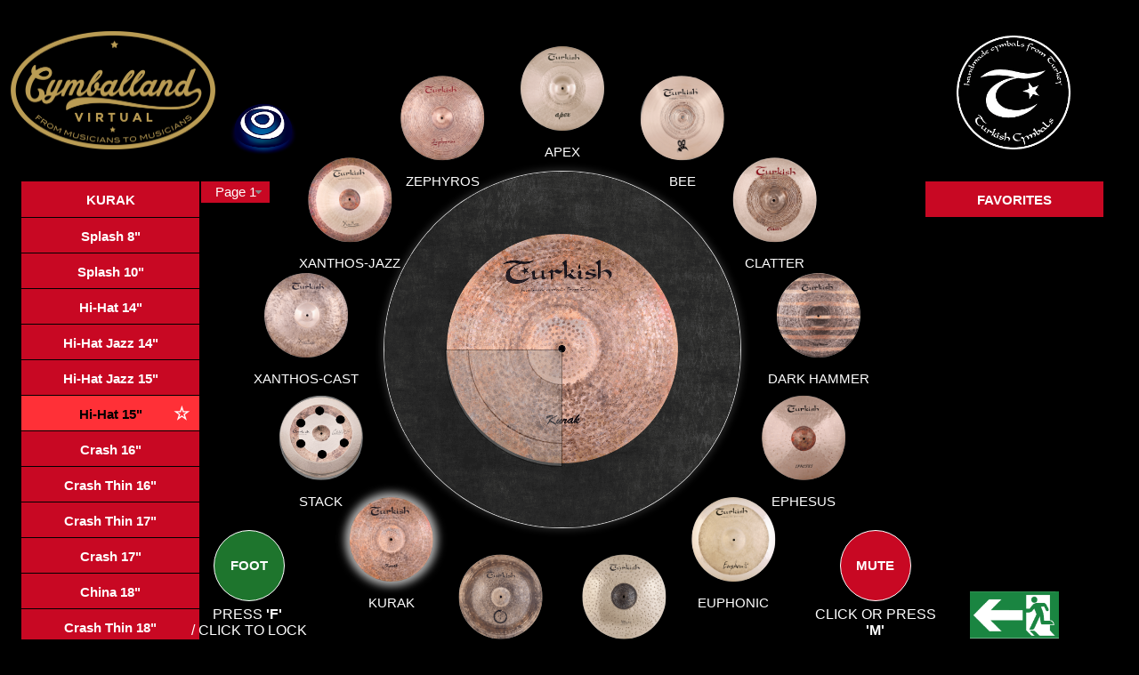

--- FILE ---
content_type: text/html; charset=UTF-8
request_url: https://www.cymballandvirtual.de/?series=kurak&cymball=hi-hat%2015
body_size: 19236
content:
<!DOCTYPE html>
<html>

<head>
    <title>Cymballand Virtual</title>
    <meta charset="UTF-8">
    <link rel="stylesheet" href="cymballand-style.css">
    <link rel="shortcut icon" type="image/x-icon" href="./images/china.ico">
    <meta name="viewport" content="width=device-width, initial-scale=1.0, maximum-scale=10.0, user-scalable=10">
    <script src="https://code.jquery.com/jquery-latest.min.js" type="text/javascript"></script>
    <link rel="stylesheet" href="https://code.jquery.com/ui/1.11.4/themes/smoothness/jquery-ui.css">
    <script src="https://code.jquery.com/ui/1.11.4/jquery-ui.js"></script>
    <meta name="description" content="" />
    <meta name="keywords" content="" />
<script>
var gaProperty = 'UA-75461211-1';
var disableStr = 'ga-disable-' + gaProperty;
if (document.cookie.indexOf(disableStr + '=true') > -1) {
    window[disableStr] = true;
}
function gaOptout() {
    document.cookie = disableStr + '=true; expires=Thu, 31 Dec 2099 23:59:59 UTC; path=/';
    window[disableStr] = true;
    alert('Das Tracking durch Google Analytics wurde in Ihrem Browser für diese Website deaktiviert.');
}
</script>
<script async src="https://www.googletagmanager.com/gtag/js?id=UA-75461211-1"></script>
                    <script>
                        window.dataLayer = window.dataLayer || [];
                        function gtag(){dataLayer.push(arguments);}
                        gtag('js', new Date());
                        gtag('config', 'UA-75461211-1', { 'anonymize_ip': true });
</script>
    <script>
        
        
        

        window.onresize = function() {
            if ($(window).height() > 800) {
                var param = ($(window).height() / 800) * 290;
                resizeCircle(param.toFixed(2));
                $(".series-button-onright").css("margin-left", "3.5vh");
            }
            if ($(window).height() <= 800) {
                resizeCircle(290);
                $(".series-button-onright").css("margin-left", "11%");
            }
        };

        function resizeCircle(param) {
            $("#mydiv #container").each(function(index) {
                $length = $("#mydiv").children().length
                $(this).data("angle", 2 * Math.PI / $length * index);
                $xValue = Math.sin((2 * Math.PI / $length) * index) * param
                $yValue = Math.cos((2 * Math.PI / $length) * index) * param
                $xValue = $xValue.toFixed(2);
                $yValue = $yValue.toFixed(2);
                $(this).css('-moz-transform', 'translate(' + $xValue + 'px,' + -$yValue + 'px)');
                $(this).css('-webkit-transform', 'translate(' + $xValue + 'px,' + -$yValue + 'px)');
                $(this).css('-o-transform', 'translate(' + $xValue + 'px,' + -$yValue + 'px)');
                $(this).css('transform', 'translate(' + $xValue + 'px,' + -$yValue + 'px)');
            });
        }
        $(function() {
            if (navigator.cookieEnabled) {} else {
                $("body").append("<div id ='reload' style='display.none'>to use this App activate Cookies and reload the Page</div>");
            }
            $(document).tooltip({
                track: true,
                position: {
                    my: "left+25",
                    at: "left+25",
                    using: function(position, feedback) {
                        $(this).css(position);
                    }
                }
            });
        });

        function showFeedBack() {
            $("#background-feedback").show("fold", 500);
            $("input").val("");
            $("textarea").val("");
            $("#body-wrapper").addClass("blur");
        }

        function showNewsletter() {
            $("#background-newsletter").show("fold", 500);
            $("#body-wrapper").addClass("blur");
        }

        function showCredits() {
            $("#background-credits").show("fold", 500);
            $("#body-wrapper").addClass("blur");
        }
        function showPrivacy() {
            $("#background-privacy").show("fold", 500);
            $("#body-wrapper").addClass("blur");
        }
        function showImpressum() {
            $("#background-impressum").show("fold", 500);
            $("#body-wrapper").addClass("blur");
        }
        $(document).ready(function() {
            $(document).on("click", "#foot-button", function() {
                if ($(this).hasClass("foot-button-active")) {
                    $('iframe').contents().find('#footer-inner').hide();
                    $('iframe').contents().find('#inner').show();
                } else {
                    $('iframe').contents().find('#footer-inner').show();
                    $('iframe').contents().find('#inner').hide();
                    $("#myframe")[0].contentWindow.playFoot();
                }
                $(this).toggleClass("foot-button-active");
            });
            $(document).on("click", "#mute-button", function() {
                $("#myframe")[0].contentWindow.stopSound();
            });
            setTimeout(function() {
                showNewsletter();
            }, 600000);
            $(document).on("click", ".abort", function() {
                $(this).parent().parent().hide("fold", 500)
                $("#body-wrapper").removeClass("blur");
            });
            $(document).on("click", "#feedback-send", function() {
                $(this).parent().parent().hide("fold", 500)
                $("#body-wrapper").removeClass("blur");
                $.post("kontakt.php", {
                        name: $("#feed-name").val(),
                        email: $("#feed-email").val(),
                        betreff: "Feedback",
                        nachricht: $("#feed-msg").val()
                    })
                    .done(function(data) {});
            });
            $(document).on("click", "#newsletter-send", function() {
                if($(".newsletter-box").is(':checked')){
                      $(this).parent().parent().hide("fold", 500)
                $("#body-wrapper").removeClass("blur");
                $.post("kontakt.php", {
                        name: "Newsletterabonnent",
                        email: $("#news-email").val(),
                        betreff: "Newsletter-Abo",
                        nachricht: $("#news-email").val()
                    })
                    .done(function(data) {});
                }else{
                    alert("You have to confirm the privacy policy");
                }
              
            });
            var down = {};
            $("#body-wrapper").keydown(function(event) {
                var keycode = (event.keyCode ? event.keyCode : event.which);
                if (keycode == '70') {
                    if (down['70'] == null) { // first press
                        $('iframe').contents().find('#footer-inner').show();
                        $('iframe').contents().find('#inner').hide();
                        $("#myframe")[0].contentWindow.playFoot();
                        $("#foot-button").addClass("foot-button-active");
                        down['70'] = true; // record that the key's down;
                    }
                }
                if (keycode == '77') {
                    if (down['77'] == null) { // first press
                        $("#myframe")[0].contentWindow.stopSound();
                        $("#mute-button").addClass("mute-button-active");
                        down['77'] = true; // record that the key's down;
                    }
                }
            });
            $("#body-wrapper").keyup(function(event) {
                var keycode = (event.keyCode ? event.keyCode : event.which);
                if (keycode == '70') {
                    down['70'] = null;
                    $('iframe').contents().find('#footer-inner').hide();
                    $('iframe').contents().find('#inner').show();
                    $("#foot-button").removeClass("foot-button-active");
                }
                if (keycode == '77') {
                    down['77'] = null;
                    $("#mute-button").removeClass("mute-button-active");
                }
            });
            //apinner Ajaxcall
            $("#spinner").bind("ajaxSend", function() {
                $(this).show();
            }).bind("ajaxStop", function() {
                $(this).hide();
            }).bind("ajaxError", function() {
                $(this).hide();
            });
            
            
        
            
            $.post("./frame/categories.php", {})
                .done(function(data) {
                    $("#page-select").append(data);
                    $("#page-select").selectmenu();
                    $("#page-select").children().eq(0).prop('selected', true);
                    $(".ui-selectmenu-text").text($("#page-select").children().eq(0).text());
                    $startID = $("#page-select").children().eq(0).val();
                    $.post("./frame/series.php", {
                            id: $startID
                        })
                        //Setzt das Bearbeitungsfeld mit einem Sezifischen datum
                        .done(function(data) {
                            $("#mydiv").empty().append(data);
                            var param = ($(window).height() > 800) ? (($(window).height() / 800) * 290) : 290;
                            $length = $("#mydiv").children().length;
                            $("#mydiv #container").each(function(index) {
                                $delay = (1000 / $length) * index
                                $(this).delay($delay).animate({
                                    textIndent: param
                                }, {
                                    step: function(go) {
                                        $xValue = Math.sin((2 * Math.PI / $length) * index) * go
                                        $yValue = Math.cos((2 * Math.PI / $length) * index) * go
                                        $xValue = $xValue.toFixed(2);
                                        $yValue = $yValue.toFixed(2);
                                        $(this).css('-moz-transform', 'translate(' + $xValue + 'px,' + -$yValue + 'px)');
                                        $(this).css('-webkit-transform', 'translate(' + $xValue + 'px,' + -$yValue + 'px)');
                                        $(this).css('-o-transform', 'translate(' + $xValue + 'px,' + -$yValue + 'px)');
                                        $(this).css('transform', 'translate(' + $xValue + 'px,' + -$yValue + 'px)');
                                    },
                                    duration: 1000,
                                    easing: 'easeOutCubic'
                                });
                            });
                        
                        
                             
            <!-- Get -->
        $("#page-select option").each(function(index) { 
                        if( $(this).val() ==  "23"){
                          $(".ui-selectmenu-text").text($(this).text());
                          
                          $(this).prop('selected', true);
                          }
                      });
$.post("./frame/series.php", {
                        id: 23
                    })
                    //Setzt das Bearbeitungsfeld mit einem Sezifischen datum
                    .done(function(data) {
                        $("#mydiv").empty().append(data);
                        var param = ($(window).height() > 800) ? (($(window).height() / 800) * 290) : 290;
                        var length = $("#mydiv").children().length;
                        
                        $("#mydiv #container").each(function(index) {
                        
                            var delay = (1000 / length) * index
                            $(this).delay(delay).animate({
                                textIndent: param
                            }, {
                                step: function(go) {
                                    var xValue = Math.sin((2 * Math.PI / length) * index) * go
                                    var yValue = Math.cos((2 * Math.PI / length) * index) * go
                                    var xValue = xValue.toFixed(2);
                                    var yValue = yValue.toFixed(2);
                                    $(this).css('-moz-transform', 'translate(' + xValue + 'px,' + -yValue + 'px)');
                                    $(this).css('-webkit-transform', 'translate(' + xValue + 'px,' + -yValue + 'px)');
                                    $(this).css('-o-transform', 'translate(' + xValue + 'px,' + -yValue + 'px)');
                                    $(this).css('transform', 'translate(' + xValue + 'px,' + -yValue + 'px)');
                                },
                                duration: 1000,
                                easing: 'easeOutCubic'
                            });
                        
                        });
                      $("#mydiv #container").each(function(index) { 
                        if( $(this).data("id") ==  "67"){
                          $(this).children().eq(0).addClass("shadow");
                          console.log(this);
                          }
                      });
                 
                    
                    });
    $.post("./frame/types.php", {
                        id: 67,
                    })
                    //Setzt das Bearbeitungsfeld mit einem Sezifischen datum
                    .done(function(data) {
                        $("#list-series-container").empty().append(data);
                        $("#left-title").text("KURAK");
                        $("#list-series-container #list-item").each(function(index) { 
                        if(  $(this).children().eq(0).data("id") ==  "73"){
                          $(this).children().eq(0).addClass("series-button-onleft animatetoright");
                           $(this).children().eq(0).children().eq(0).css('display','block'); 
                       
                          }
                      });
                    });
                
                
                
                $("#myframe").addClass("loading");

               
                var array  = new Array();
                $.post("session.php", {
                        id: 73,
                    })
                    .done(function(data) {
                        array = data.split(";");
                        $("#myframe").removeClass("loading");
                        if (array[0] == "1") {
                            $("#foot-button").show("scale", 500);
                            $("#mute-button").show("scale", 500);
                        } else {
                            $("#foot-button").hide("scale", 500);
                            $("#mute-button").show("scale", 500);
                        }

                        $('iframe').attr('src', "./mycymball.php?id=" + 73);
                        setTimeout(function() {
                            var ifrm = document.getElementById('myframe');
                            var win = ifrm.contentWindow; // reference to iframe's window
                            // reference to document in iframe
                            var doc = ifrm.contentDocument ? ifrm.contentDocument : ifrm.contentWindow.document;
                            // reference to form named 'demoForm' in iframe
                            var form = doc.getElementById('backgroundImage');
                            form.style.backgroundImage = "url(" + array[1] + ")";
                        }, 1000);
                    });
                    
                                          });
                });

            $(document).on("click", ".series-button-onleft", function() {
                if ($(this).hasClass("animatetoright")) return;
                $(".series-button-onleft").each(function(index) {
                    $(this).removeClass("animatetoright", 100);
                    $(this).children().eq(0).hide();
                });
                $(".series-button-onright").each(function(index) {
                    $(this).removeClass("animatetoright", 100);

                });
                $(this).children().eq(0).show("highlight", 300);
                $(this).addClass("animatetoright", 100);
                $("#myframe").addClass("loading");

                $id = $(this).data("id");
                $array = new Array();
                $.post("session.php", {
                        id: $id,
                    })
                    .done(function(data) {
                        $array = data.split(";");
                        $("#myframe").removeClass("loading");
                        if ($array[0] == "1") {
                            $("#foot-button").show("scale", 500);
                            $("#mute-button").show("scale", 500);
                        } else {
                            $("#foot-button").hide("scale", 500);
                            $("#mute-button").show("scale", 500);
                        }

                        $('iframe').attr('src', "./mycymball.php?id=" + $id);
                        setTimeout(function() {
                            var ifrm = document.getElementById('myframe');
                            var win = ifrm.contentWindow; // reference to iframe's window
                            // reference to document in iframe
                            var doc = ifrm.contentDocument ? ifrm.contentDocument : ifrm.contentWindow.document;
                            // reference to form named 'demoForm' in iframe
                            var form = doc.getElementById('backgroundImage');
                            form.style.backgroundImage = "url(" + $array[1] + ")";
                        }, 1000);
                    });

                // $('iframe').contents().find('#backgroundImage').css("background-image", "url(" + $array[1] + ")");
            });
            $(document).on("click", ".remove-star", function() {
                $id = $(this).parent().data("id") + "";
                $myself = $(this).parent().parent();
                $("#ring-archive #list-series-container  .series-button-onleft").each(function(index) {
                    if ($(this).data("id") == $id) {
                        $(this).children().eq(0).empty().text("☆");
                    }
                    $myself.remove();
                });
                return false;
            });
            $(document).on("click", "#right-container #list-series-container-right .series-button-onright", function() {
                $id = $(this).data("id");
                $(".series-button-onleft").each(function(index) {
                    $(this).removeClass("animatetoright", 100);

                });
                $(".series-button-onright").each(function(index) {
                    $(this).removeClass("animatetoright", 100);

                });
                $array = new Array();
                $(this).addClass("animatetoright", 100);
                $("#myframe").addClass("loading");
                $.post("session.php", {
                        id: $id,
                    })
                    .done(function(data) {
                        $array = data.split(";");
                        $("#myframe").removeClass("loading");
                        if (data[0] == "1") {
                            $("#foot-button").show("scale", 500);
                        } else {
                            $("#foot-button").hide("scale", 500);
                        }

                        $('iframe').attr('src', "./mycymball.php?id=" + $id);
                        setTimeout(function() {
                            var ifrm = document.getElementById('myframe');
                            var win = ifrm.contentWindow; // reference to iframe's window
                            // reference to document in iframe
                            var doc = ifrm.contentDocument ? ifrm.contentDocument : ifrm.contentWindow.document;
                            // reference to form named 'demoForm' in iframe
                            var form = doc.getElementById('backgroundImage');
                            form.style.backgroundImage = "url(" + $array[1] + ")";
                        }, 1000);

                    });

            });
            $(document).on("click", ".star", function() {
                console.log("clicked");
                $id = $(this).parent().data("id") + "";
                $test = false;
                $("#right-container #list-series-container-right  .series-button-onright").each(function(index) {
                    if ($(this).data("id") == $id) $test = true;
                });
                console.log($test);
                if ($test) return null;
                $(this).empty();
                $name = $(this).parent().text();
                $(this).append("★");
                $nameSeries = $("#left-title").text();
                $content = "<li id='list-item'><div type='button' data-id=" + $id + " class='series-button-onright' title='" + $nameSeries + "'>" + $name + "<div class='remove-star'  >★</div></div></li>"
                $("#right-container #list-series-container-right ").append($content)
                if ($(window).height() > 800) {
                    var param = ($(window).height() / 800) * 290;
                    resizeCircle(param.toFixed(2));
                    $(".series-button-onright").css("margin-left", "3.5vh");
                }
                if ($(window).height() <= 800) {
                    resizeCircle(290);
                    $(".series-button-onright").css("margin-left", "11%");
                }
            });
            $(document).on("click", "#container", function() {
                $("#mydiv #container").each(function(index) {
                    $(this).children().eq(0).removeClass("shadow");
                    $(this).children().eq(1).removeClass("text-light");
                });
                $obj = $(this);
                //do ajax call
                $.post("./frame/types.php", {
                        id: $(this).data("id"),
                    })
                    //Setzt das Bearbeitungsfeld mit einem Sezifischen datum
                    .done(function(data) {
                        $("#list-series-container").empty().append(data);
                        $("#left-title").text($obj.text());
                    });
                //animate
                //add shadow
                $(this).children().eq(0).addClass("shadow");
                $(this).children().eq(1).addClass("text-light");
            });
            $("#page-select").on("selectmenuchange", function(event, ui) {
                $id = $("#page-select option:selected").val();
                $.post("./frame/series.php", {
                        id: $id
                    })
                    //Setzt das Bearbeitungsfeld mit einem Sezifischen datum
                    .done(function(data) {
                        $("#mydiv").empty().append(data);
                        var param = ($(window).height() > 800) ? (($(window).height() / 800) * 290) : 290;
                        $length = $("#mydiv").children().length;
                        $("#mydiv #container").each(function(index) {
                            $delay = (1000 / $length) * index
                            $(this).delay($delay).animate({
                                textIndent: param
                            }, {
                                step: function(go) {
                                    $xValue = Math.sin((2 * Math.PI / $length) * index) * go
                                    $yValue = Math.cos((2 * Math.PI / $length) * index) * go
                                    $xValue = $xValue.toFixed(2);
                                    $yValue = $yValue.toFixed(2);
                                    $(this).css('-moz-transform', 'translate(' + $xValue + 'px,' + -$yValue + 'px)');
                                    $(this).css('-webkit-transform', 'translate(' + $xValue + 'px,' + -$yValue + 'px)');
                                    $(this).css('-o-transform', 'translate(' + $xValue + 'px,' + -$yValue + 'px)');
                                    $(this).css('transform', 'translate(' + $xValue + 'px,' + -$yValue + 'px)');
                                },
                                duration: 1000,
                                easing: 'easeOutCubic'
                            });
                        });
                    });
            });
            
            
           


            
            
            
        });
        
        
        
    </script>

    <style>
        .ui-tooltip,
        .arrow:after {
            background: black;
            border: 2px solid white;
        }
        
        .ui-tooltip {
            padding: 10px 20px;
            color: white;
            background-color: rgba(171, 24, 29, 0.8) !important;
            border-radius: 20px;
            font: bold 14px "Helvetica Neue", Sans-Serif;
            text-transform: uppercase;
            box-shadow: 0 0 7px black;
        }
        
        .arrow {
            width: 70px;
            height: 16px;
            overflow: hidden;
            position: absolute;
            left: 50%;
            margin-left: -35px;
            bottom: -16px;
        }
        
        .arrow.top {
            top: -16px;
            bottom: auto;
        }
        
        .arrow.left {
            left: 20%;
        }
        
        .arrow:after {
            content: "";
            position: absolute;
            left: 20px;
            top: -20px;
            width: 25px;
            height: 25px;
            box-shadow: 6px 5px 9px -9px black;
            -webkit-transform: rotate(45deg);
            -ms-transform: rotate(45deg);
            transform: rotate(45deg);
        }
        
        .arrow.top:after {
            bottom: -20px;
            top: auto;
        }
    </style>
</head>

<body>
    <div id="body-wrapper">
        <div id="title-container">
            <a href="http://www.turkishcymbals.com/" target="_blank" id="logo"><img src="images/logotr.png" style="height:100%;width:100%;" alt=""></a>
            <a href="http://www.cymballand.de" target="_blank" id="title"><img src="images/Cymba_logo.png" style="height:100%;width:100%;" alt=""></a>
            <a target="_blank" href="https://en.wikipedia.org/wiki/Nazar_(amulet)">
                <img id="nazar" src="./images/nazar.png" style="position" alt="">
            </a>
        </div>
        <div id="blocks">
            <div id="ring-archive">
                <div type="button" id="left-title">SERIES </div>
                <select name="page-select" id="page-select">
                </select>
                <ul id=list-series-container>
                </ul>
            </div>
            <div id="ring-container">
                <div id="spinner" class="spinner" style="display:none;">
                    <img id="img-spinner" src="images/loader-red.gif" height="80px" width="80" alt="Loading" />
                </div>
                <div id="mydiv">
                </div>
                <iframe id="myframe" src="./mycymball.php" name="targetframe" scrolling="no" frameborder="0"> </iframe>
                <button id="foot-button" style="display:none">
                    <div class="bottom-text" style="font-size: 16px;font-weight: normal;">PRESS <b>'F'</b>
                        <br>/ CLICK TO LOCK </div>FOOT</button>
                <button id="mute-button" style="display:none">
                    <div class="bottom-text" style="font-size: 16px;font-weight: normal;">CLICK OR PRESS <b>'M'</b> </div>MUTE</button>
            </div>
            <div id="right-container">
                <div type="button" id="right-title">FAVORITES</div>
                <ul id="list-series-container-right">
                </ul>
            </div>
        </div>
        <div id="footer">
         <script>
            function closeCookie () {
                $('#cookie-notice').hide();
                }
            </script>
          <style>
              #cookie-notice{
                      width: 100%;
    height: 100px;
    position: absolute;
    top: 0px;
    line-height: 100px;
    font-family: monospace;
    text-align: center;
    z-index: 9999999;
    font-size: 18px;
    background-color: rgba(128, 128, 128,0.9)!important;
              }
            </style>
           <div id="cookie-notice" role="banner" class="cn-bottom wp-default" style="color: rgb(255, 255, 255); background-color: rgb(0, 0, 0); display: block;"><div class="cookie-notice-container"><span id="cn-notice-text">This website uses cookies. If you continue to use the website, we will assume your consent.</span><a href="javascript:closeCookie()" id="cn-accept-cookie" data-cookie-set="accept" class="cn-set-cookie button wp-default" style="
    color: blue;
    text-decoration: none;
    margin-left: 10px;
    margin-right: 10px;
">OK</a><a href="javascript:showPrivacy()" target="_blank" id="cn-more-info" class="cn-more-info button wp-default" style="
    color: blue;
    text-decoration: none;
    margin-left: 10px;
    margin-right: 10px;
    position: absolute;
    top: 80px;
    line-height: 0px;
    padding: 0px;
    margin-left: auto;
    margin-right: auto;
    left: 0px;
    right: 0px;
">Read more</a>
				</div>
			</div>
            <div id="best-performace">
                FOR BEST PERFORMANCE:
                <a target="_blank" href="https://www.google.de/chrome/browser/desktop/index.html">
                    <img class="icons" src="./images/chrome_icon.png" alt="">
                </a>
                <a target="_blank" href="https://www.mozilla.org/de/firefox/new/">
                    <img class="icons" src="./images/mozilla_logo.png" alt="">
                </a>
            </div>
            <ul id=menu>
                <a class="menu-items" href="#" onclick="showFeedBack()"> Feedback </a>|
                <a class="menu-items" href="#" onclick="showNewsletter()"> Newsletter </a>|
                <a class="menu-items" href="#" onclick="showCredits()"> Credits </a>|
                <a class="menu-items" href="#" onclick="showPrivacy()"> Privacy </a>|
                <a class="menu-items" href="#" onclick="showImpressum()"> Impressum </a>
            </ul>
            <div id="exit">
                <a href="http://www.cymballand.de" target="_blank" style="color:white"><img src="images/gotoshop.png" width="100px" height="100px"> </a>
            </div>
            <a class="copyright menu-items" target="_blank" href="https://www.facebook.com/CCSoftware-1393366464269252/?fref=ts">Ⓒ2018 CCSOFTWARE-CYMBALLAND ALL RIGHTS RESERVED </a>
        </div>
    </div>
    <style>
        #background-newsletter,
        #background-feedback,
        #background-credits {
            position: fixed;
            top: 0px;
            left 0px;
            width: 100%;
            height: 100%;
            background-color: rgba(0, 0, 0, 0.2);
            z-index: 20000!important;
        }
        
        #feedback-form,
        #newsletter-form {
            position: fixed;
            left: calc(50% - 240px);
            top: calc(50% - 240px);
            z-index: 20000!important;
        }
    </style>
    <link rel="stylesheet" href="formoid_files/formoid1/formoid-default-skyblue.css" type="text/css" />
    <div id="background-feedback" style="display:none">
        <form id="feedback-form" class="formoid-default-skyblue" style="background-color:#36393b;font-size:16px;font-family:'Open         Sans','Helvetica Neue','Helvetica',Arial,Verdana,sans-serif;color:white;max-width:480px;min-width:150px">
            <div class="title">
                <h2>Feedback</h2></div>
            <div class="element-separator">
                <hr>
                <h3 class="section-break-title">Our interactive page is new and we would really like suggestions about how to make it better.</h3></div>
            <div class="element-separator">
                <hr>
                <h3 class="section-break-title"></h3></div>
            <div class="element-input">
                <label class="title">Name</label>
                <input class="large" id="feed-name" type="text" name="input" />
            </div>
            <div class="element-email">
                <label class="title">Email</label>
                <input class="large" id="feed-email" type="email" name="email" value="" />
            </div>
            <div class="element-textarea">
                <label class="title">Message</label>
                <textarea class="medium" id="feed-msg" name="textarea" cols="20" rows="5"></textarea>
            </div>
            <button type="button" class="abort">Cancel</button>
            <button type="button" id="feedback-send" class="send">Send</button>
        </form>
        <!-- Stop Formoid form-->
    </div>
    <div id="background-newsletter" style="display:none">
        <form id="newsletter-form" class="formoid-default-skyblue" style="background-color:#36393b;font-size:16px;font-family:'Open         Sans','Helvetica Neue','Helvetica',Arial,Verdana,sans-serif;color:white;max-width:480px;min-width:150px">
            <div class="title">
                <h2>Newsletter</h2></div>
            <div class="element-separator">
                <hr>
                <h3 class="section-break-title">Thanks for using Cymballand Virtual.<br> We hope you enjoy our interactive website.<br> Please add your e-mail to get the latest products and news. </h3></div>
            <div class="element-separator">
                <hr>
                <h3 class="section-break-title"></h3></div>
            <div class="element-email">
                <label class="title">Email</label>
                <input class="large" id="news-email" type="email" name="email" value="" />
            </div>
            <button type="button" class="abort">Cancel</button>
            <button type="button" id="newsletter-send" class="send">Send</button>
            <br>
            <div class="element-separator">
            
             <input class="newsletter-box"type="checkbox" style="opacity:1!important;width: 1em;height: 1em;font-size: 1em;position:relative"id="horns" name="feature"
               value="horns" /> I have read and agree with the<a class="menu-items" href="#" style="color:grey!important"onclick="showPrivacy()">  privacy policy </a>
             </div>
        </form>
        <!-- Stop Formoid form-->
    </div>
    <div id="background-credits" style="display:none">
        <form id="newsletter-form" class="formoid-default-skyblue" style="background-color:#36393b;font-size:16px;font-family:'Open         Sans','Helvetica Neue','Helvetica',Arial,Verdana,sans-serif;color:white;max-width:480px;min-width:150px">
            <div class="title">
                <h2>Credits</h2></div>
            <div class="element-separator">
                <hr>
                <h4 class="section-break-title"> SYSTEM ENGINEER: ÇAĞLAR CALISLAR (<a href="https://www.facebook.com/CCSoftware-1393366464269252/?fref=ts"  target="_blank" >CCSOFTWARE</a>) <br>
 DESIGN: ÇAĞLAR CALISLAR, BÜLENT ALBAYRAK<br>
                    PRODUCER: BÜLENT ALBAYRAK (<a href="http://www.cymballand.de"  target="_blank" >CYMBALLAND </a>)<br>
                    SOUND ENGINEER: FLORIAN SCHACK (<a href="http://wavestudios.de/"  target="_blank" >WAVE STUDIOS</a>) </h4></div>
            <div class="element-separator">
                <hr>
                <h3 class="section-break-title">
                    All sounds on this site are the natural sounds of the cymbals. There are no interventions that will affect the natural sounds of the cymbals.
                </h3></div>
            <button type="button" class="abort">Cancel</button>
        </form>
        <!-- Stop Formoid form-->
    </div>
    <div id="background-privacy" style="display:none">
       <form id="newsletter-form" class="formoid-default-skyblue" style="background-color:#36393b;font-size:16px;font-family:'Open         Sans','Helvetica Neue','Helvetica',Arial,Verdana,sans-serif;color:white;max-width:480px;min-width:150px;height: 400px;overflow: scroll;">
            
            <div class="element-separator">
              <h1>Privacy Policy</h1>
<h2>1. An overview of data protection</h2>
<h3>General information</h3>
<p>The following information will provide you with an easy to navigate overview of what will happen with your personal data when you visit our website. The term &ldquo;personal data&rdquo; comprises all data that can be used to personally identify you. For detailed information about the subject matter of data protection, please consult our Data Protection Declaration, which we have included beneath this copy.</p>
<h3>Data recording on our website</h3>
<p><strong>Who is the responsible party for the recording of data on this website (i.e. the &ldquo;controller&rdquo;)?</strong></p>
<p>The data on this website is processed by the operator of the website, whose contact information is available under section &ldquo;Information Required by Law&rdquo; on this website.</p>
<p><strong>How do we record your data?</strong></p>
<p>We collect your data as a result of your sharing of your data with us. This may, for instance be information you enter into our contact form.</p>
<p>Our IT systems automatically record other data when you visit our website. This data comprises primarily technical information (e.g. web browser, operating system or time the site was accessed). This information is recorded automatically when you access our website.</p>
<p><strong>What are the purposes we use your data for?</strong></p>
<p>A portion of the information is generated to guarantee the error free provision of the website. Other data may be used to analyse your user patterns.</p>
<p><strong>What rights do you have as far as your information is concerned?</strong></p>
<p>You have the right to receive information about the source, recipients and purposes of your archived personal data at any time without having to pay a fee for such disclosures. You also have the right to demand that your data are rectified, blocked or eradicated. Please do not hesitate to contact us at any time under the address disclosed in section &ldquo;Information Required by Law&rdquo; on this website if you have questions about this or any other data protection related issues. You also have the right to log a complaint with the competent supervising agency.</p>
<p>Moreover, under certain circumstances, you have the right to demand the restriction of the processing of your personal data. For details, please consult the Data Protection Declaration under section &ldquo;Right to Restriction of Data Processing.&rdquo;</p>
<h3>Analysis tools and tools provided by third parties</h3>
<p>There is a possibility that your browsing patterns will be statistically analysed when your visit our website. Such analyses are performed primarily with cookies and with what we refer to as analysis programmes. As a rule, the analyses of your browsing patterns are conducted anonymously; i.e. the browsing patterns cannot be traced back to you. You have the option to object to such analyses or you can prevent their performance by not using certain tools. For detailed information about this, please consult our Data Protection Declaration below.</p>
<p>You do have the option to object to such analyses. We will brief you on the objection options in this Data Protection Declaration.</p>
<h2>2. General information and mandatory information</h2>
<h3>Data protection</h3>
<p>The operators of this website and its pages take the protection of your personal data very seriously. Hence, we handle your personal data as confidential information and in compliance with the statutory data protection regulations and this Data Protection Declaration.</p>
<p>Whenever you use this website, a variety of personal information will be collected. Personal data comprises data that can be used to personally identify you. This Data Protection Declaration explains which data we collect as well as the purposes we use this data for. It also explains how, and for which purpose the information is collected.</p>
<p>We herewith advise you that the transmission of data via the Internet (i.e. through e-mail communications) may be prone to security gaps. It is not possible to completely protect data against third party access.</p>
<h3>Information about the responsible party (referred to as the &ldquo;controller&rdquo; in the GDPR)</h3>
<p>The data processing controller on this website is:</p>
<p>B&uuml;lent Ecevit Albayrak<br /><a href="http://cymballand.de/">Cymballand.de</a><br />Amendestr. 69/A<br />13409 Berlin</p>
<p>Telephone: +49 177 403 59 75<br />Email:<span class="Apple-converted-space">&nbsp;</span><a class="m_1298158143966844292moz-txt-link-abbreviated" href="mailto:info@cymballand.de" target="_blank">info@cymballand.de</a></p>
<p>The controller is the natural person or legal entity that single-handedly or jointly with others makes decisions as to the purposes of and resources for the processing of personal data (e.g. names, e-mail addresses, etc.).</p>
<h3>Revocation of your consent to the processing of data</h3>
<p>A wi<a href="https://maps.google.com/?q=de+%0D%0A++++++Amendestr.+69/A+%0D%0A++++++13409+Berlin&amp;entry=gmail&amp;source=g">de</a><span class="Apple-converted-space">&nbsp;</span>range of data processing transactions are possible only subject to your express consent. You can also revoke at any time any consent you have already given us. To do so, all you are required to do is sent us an informal notification via e-mail. This shall be without prejudice to the lawfulness of any data collection that occurred prior to your revocation.</p>
<h3>Right to object to the collection of data in special cases; right to object to direct advertising (Art. 21 GDPR)</h3>
<p><strong>In the event that data are processed on the basis of Art. 6 Sect. 1 lit. e or f GDPR, you have the right to at any time object to the processing of your personal data based on grounds arising from your unique situation. This also applies to any profiling based on these provisions. To determine the legal basis, on which any processing of data is based, please consult this Data Protection Declaration. If you log an objection, we will no longer process your affected personal data, unless we are in a position to present compelling protection worthy grounds for the processing of your data, that outweigh your interests, rights and freedoms or if the purpose of the processing is the claiming, exercising or defence of legal entitlements (objection pursuant to Art. 21 Sect. 1 GDPR).</strong></p>
<p><strong>If your personal data is being processed in order to engage in direct advertising, you have the right to at any time object to the processing of your affected personal data for the purposes of such advertising. This also applies to profiling to the extent that it is affiliated with such direct advertising. If you object, your personal data will subsequently no longer be used for direct advertising purposes (objection pursuant to Art. 21 Sect. 2 GDPR).</strong></p>
<h3>Right to log a complaint with the competent supervisory agency</h3>
<p>In the event of violations of the GDPR, data subjects are entitled to log a complaint with a supervisory agency, in particular in the member state where they usually maintain their domicile, place of work or at the place where the alleged violation occurred. The right to log a complaint is in effect regardless of any other administrative or court proceedings available as legal recourses.</p>
<h3>Right to data portability</h3>
<p>You have the right to demand that we hand over any data we automatically process on the basis of your consent or in order to fulfil a contract be handed over to you or a third party in a commonly used, machine readable format. If you should demand the direct transfer of the data to another controller, this will be done only if it is technically feasible.</p>
<h3>SSL and/or TLS encryption</h3>
<p>For security reasons and to protect the transmission of confidential content, such as purchase orders or inquiries you submit to us as the website operator, this website uses either an SSL or a TLS encryption programme. You can recognise an encrypted connection by checking whether the address line of the browser switches from &ldquo;<a class="m_1298158143966844292moz-txt-link-freetext" href="http://xn--ivg/" target="_blank">http://&rdquo;</a><span class="Apple-converted-space">&nbsp;</span>to &ldquo;<a class="m_1298158143966844292moz-txt-link-freetext" href="https://xn--ivg/" target="_blank">https://&rdquo;</a><span class="Apple-converted-space">&nbsp;</span>and also by the appearance of the lock icon in the browser line.</p>
<p>If the SSL or TLS encryption is activated, data you transmit to us cannot be read by third parties.</p>
<h3>Information about, blockage, rectification and eradication of data</h3>
<p>Within the scope of the applicable statutory provisions, you have the right to at any time demand information about your archived personal data, their source and recipients as well as the purpose of the processing of your data. You may also have a right to have your data rectified, blocked or eradicated. If you have questions about this subject matter or any other questions about personal data, please do not hesitate to contact us at any time at the address provided in section &ldquo;Information Required by Law.&rdquo;</p>
<h3>Right to demand processing restrictions</h3>
<p>You have the right to demand the imposition of restrictions as far as the processing of your personal data is concerned. To do so, you may contact us at any time at the address provided in section &ldquo;Information Required by Law.&rdquo; The right to demand restriction of processing applies in the following cases:</p>
<ul>
<li>In the event that you should dispute the correctness of your data archived by us, we will usually need some time to verify this claim. During the time that this investigation is ongoing, you have the right to demand that we restrict the processing of your personal data.</li>
<li>If the processing of your personal data was/is conducted in an unlawful manner, you have the option to demand the restriction of the processing of your data in lieu of demanding the eradication of this data.</li>
<li>If we do not need your personal data any longer and you need it to exercise, defend or claim legal entitlements, you have the right to demand the restriction of the processing of your personal data instead of its eradication.</li>
<li>If you have raised an objection pursuant to Art. 21 Sect. 1 GDPR, your rights and our rights will have to be weighed against each other. As long as it has not been determined whose interests prevail, you have the right to demand a restriction of the processing of your personal data.</li>
</ul>
<p>If you have restricted the processing of your personal data, these data &ndash; with the exception of their archiving &ndash; may be processed only subject to your consent or to claim, exercise or defend legal entitlements or to protect the rights of other natural persons or legal entities or for important public interest reasons cited by the European Union or a member state of the EU.</p>
<h3>Rejection of unsolicited e-mails</h3>
<p>We herewith object to the use of contact information published in conjunction with the mandatory information to be provided in section &ldquo;Information Required by Law&rdquo; to send us promotional and information material that we have not expressly requested. The operators of this website and its pages reserve the express right to take legal action in the event of the unsolicited sending of promotional information, for instance via SPAM messages.</p>
<h2>3. Recording of data on our website</h2>
<h3>Cookies</h3>
<p>In some instances, our website and its pages use so-called cookies. Cookies do not cause any damage to your computer and do not contain viruses. The purpose of cookies is to make our website more user friendly, effective and more secure. Cookies are small text files that are placed on your computer and stored by your browser.</p>
<p>Most of the cookies we use are so-called &ldquo;session cookies.&rdquo; They are automatically deleted after your leave our site. Other cookies will remain archived on your device until you delete them. These cookies enable us to recognise your browser the next time you visit our website.</p>
<p>You can adjust the settings of your browser to make sure that you are notified every time cookies are placed and to enable you to accept cookies only in specific cases or to exclude the acceptance of cookies for specific situations or in general and to activate the automatic deletion of cookies when you close your browser. If you deactivate cookies, the functions of this website may be limited.</p>
<p>Cookies that are required for the performance of the electronic communications transaction or to provide certain functions you want to use (e.g. the shopping cart function), are stored on the basis of Art. 6 Sect. 1 lit. f GDPR. The website operator has a legitimate interest in storing cookies to ensure the technically error free and optimised provision of the operator&rsquo;s services. If other cookies (e.g. cookies for the analysis of your browsing patterns) should be stored, they are addressed separately in this Data Protection Declaration.</p>
<h2>4. Analysis tools and advertising</h2>
<h3>Google Analytics</h3>
<p>This website uses functions of the web analysis service Google Analytics. The provider of this service is Google Inc., 1600 Amphitheatre Parkway, Mountain View, CA 94043, USA.</p>
<p>Google Analytics uses so-called cookies. Cookies are text files, which are stored on your computer and that enable an analysis of the use of the website by users. The information generated by cookies on your use of this website is usually transferred to a Google server in the United States, where it is stored.</p>
<p>The storage of Google Analytics cookies and the utilization of this analysis tool are based on Art. 6 Sect. 1 lit. f GDPR. The operator of this website has a legitimate interest in the analysis of user patterns to optimize both, the services offered online and the operator&rsquo;s advertising activities.</p>
<p><strong>IP anonymization</strong></p>
<p>On this website, we have activated the IP anonymization function. As a result, your IP address will be abbreviated by Google within the member states of the European Union or in other states that have ratified the Convention on the European Economic Area prior to its transmission to the United States. The full IP address will be transmitted to one of Google&rsquo;s servers in the United States and abbreviated there only in exceptional cases. On behalf of the operator of this website, Google shall use this information to analyse your use of this website to generate reports on website activities and to render other services to the operator of this website that are related to the use of the website and the Internet. The IP address transmitted in conjunction with Google Analytics from your browser shall not be merged with other data in Google&rsquo;s possession.</p>
<p><strong>Browser plug-in</strong></p>
<p>You do have the option to prevent the archiving of cookies by making pertinent changes to the settings of your browser software. However, we have to point out that in this case you may not be able to use all of the functions of this website to their fullest extent. Moreover, you have the option prevent the recording of the data generated by the cookie and affiliated with your use of the website (including your IP address) by Google as well as the processing of this data by Google by downloading and installing the browser plug-in available under the following link:&nbsp;<a href="https://tools.google.com/dlpage/gaoptout?hl=en" rel="noopener" target="_blank">https://tools.google.com/dlpage/gaoptout?hl=en</a>.</p>
<p><strong>Objection to the recording of data</strong></p>
<p>You have the option to prevent the recording of your data by Google Analytics by clicking on the following link. This will result in the placement of an opt out cookie, which prevents the recording of your data during future visits to this website:&nbsp;<a>Google Analytics deactivation</a>.</p>
<p>For more information about the handling of user data by Google Analytics, please consult Google&rsquo;s Data Privacy Declaration at:&nbsp;<a href="https://support.google.com/analytics/answer/6004245?hl=de" rel="noopener" target="_blank">https://support.google.com/analytics/answer/6004245?hl=en</a>.</p>
<p><strong>Demographic parameters provided by Google Analytics</strong></p>
<p>This website uses the function &ldquo;demographic parameters&rdquo; provided by Google Analytics. It makes it possible to generate reports providing information on the age, gender and interests of website visitors. The sources of this information are interest-related advertising by Google as well as visitor data obtained from third party providers. This data cannot be allocated to a specific individual. You have the option to deactivate this function at any time by making pertinent settings changes for advertising in your Google account or you can generally prohibit the recording of your data by Google Analytics as explained in section &ldquo;Objection to the recording of data.&rdquo;</p>
<h2>5. Newsletter</h2>
<h3>Newsletter data</h3>
<p>If you would like to subscribe to the newsletter offered on this website, we will need from you an e-mail address as well as information that allow us to verify that you are the owner of the e-mail address provided and consent to the receipt of the newsletter. No further data shall be collected or shall be collected only on a voluntary basis. We shall use such data only for the sending of the requested information and shall not share such data with any third parties.</p>
<p>The processing of the information entered into the newsletter subscription form shall occur exclusively on the basis of your consent (Art. 6 Sect. 1 lit. a GDPR). You may revoke the consent you have given to the archiving of data, the e-mail address and the use of this information for the sending of the newsletter at any time, for instance by clicking on the "Unsubscribe" link in the newsletter. This shall be without prejudice to the lawfulness of any data processing transactions that have taken place to date.</p>
<p>The data you archive with us for the purpose of the newsletter subscription shall be archived by us until you unsubscribe from the newsletter. Once you cancel your subscription to the newsletter, the data shall be deleted. This shall not affect data we have been archiving for other purposes.</p>
<h3>MailChimp</h3>
<p>This website uses the services of MailChimp to send out its newsletters. The provider is the Rocket Science Group LLC, 675 Ponce De Leon Ave NE, Suite 5000, Atlanta, GA 30308, USA.</p>
<p>Among other things, MailChimp is a service that can be deployed to organise and analyse the sending of newsletters. Whenever you enter data for the purpose of subscribing to a newsletter (e.g. your e-mail address), the information is stored on MailChimp servers in the United States.</p>
<p>MailChimp is in possession of a certification that is in compliance with the &ldquo;EU-US-Privacy-Shield.&rdquo; The &ldquo;Privacy-Shield&rdquo; is a compact between the European Union (EU) and the United States of America (USA) that aims to warrant the compliance with European data protection standards in the United States.</p>
<p>With the assistance of the MailChimp tool, we can analyse the performance of our newsletter campaigns. If you open an e-mail that has been sent through the MailChimp tool, a file that has been integrated into the e-mail (a so-called web-beacon) connects to MailChimp&rsquo;s servers in the United States. As a result, it can be determined whether a newsletter message has been opened and which links the recipient possibly clicked on. Technical information is also recorded at that time (e.g. the time of access, the IP address, type of browser and operating system). This information cannot be allocated to the respective newsletter recipient. Their sole purpose is the performance of statistical analyses of newsletter campaigns. The results of such analyses can be used to tailor future newsletters to the interests of their recipients more effectively.</p>
<p>If you do not want to permit an analysis by MailChimp, you must unsubscribe from the newsletter. We provide a link for you to do this in every newsletter message. Moreover, you can also unsubscribe from the newsletter right on the website.</p>
<p>The data is processed based on your consent (Art. 6 Sect. 1 lit. a GDPR).&nbsp; You may revoke any consent you have given at any time by unsubscribing from the newsletter. This shall be without prejudice to the lawfulness of any data processing transactions that have taken place prior to your revocation.</p>
<p>The data you archive with us for the purpose of the newsletter subscription shall be archived by us until you unsubscribe from the newsletter. Once you cancel your subscription to the newsletter, the data shall be deleted from our servers as well as those of MailChimp. This shall not affect data we have been archiving for other purposes.</p>
<p>For more details, please consult the Data Privacy Policies of MailChimp at:&nbsp;<a href="https://mailchimp.com/legal/terms/" rel="noopener" target="_blank">https://mailchimp.com/legal/terms/</a>.</p>
       </div>
            
            <button type="button" class="abort">Close</button>
        </form>
        <!-- Stop Formoid form-->
    </div>
    <div id="background-impressum" style="display:none">
      <form id="newsletter-form" class="formoid-default-skyblue" style="background-color:#36393b;font-size:16px;font-family:'Open         Sans','Helvetica Neue','Helvetica',Arial,Verdana,sans-serif;color:white;max-width:480px;min-width:150px;height: 400px;overflow: scroll;">
            
            <div class="element-separator">
                <hr>
                <h1>Site Notice</h1>
<h2>Information provided according to Sec. 5 German Telemedia Act (TMG)</h2>
<p>Bülent Ecevit Albayrak<br><a href="https://maps.google.com/?q=Amendestr.+69/A+%0D%0A++++++13409+Berlin&amp;entry=gmail&amp;source=g">Amendestr. 69/A</a><br>13409 Berlin</p>
<h2>Contact</h2>
<p>Telephone: +49 177 403 59 75<br>Email:<span class="Apple-converted-space">&nbsp;</span><a class="m_5762434302313581371moz-txt-link-abbreviated" href="mailto:info@cymballand.de" target="_blank">info@cymballand.de</a></p>
<h2>VAT</h2>
<p>VAT Id number according to Sec. 27 a German Value Added Tax Act:<br>DE300946083</p>
<h2>Dispute resolution</h2>
<p>The European Commission provides a platform for online dispute resolution (OS):&nbsp;<a href="https://ec.europa.eu/consumers/odr" rel="noopener" target="_blank">https://ec.europa.eu/consumers/odr</a>.<br>Please find our email in the impressum/legal notice.</p>
<p>&nbsp;</p>
<p>We do not take part in online dispute resolutions at consumer arbitration boards.</p>
<h3>Liability for Contents</h3>
<p>As service providers, we are liable for own contents of these websites according to Sec. 7, paragraph 1 German Telemedia Act (TMG). However, according to Sec. 8 to 10 German Telemedia Act (TMG), service providers are not obligated to permanently monitor submitted or stored information or to search for evidences that indicate illegal activities.</p>
<p>Legal obligations to removing information or to blocking the use of information remain unchallenged. In this case, liability is only possible at the time of knowledge about a specific violation of law. Illegal contents will be removed immediately at the time we get knowledge of them.</p>
<h3>Liability for Links</h3>
<p>Our offer includes links to external third party websites. We have no influence on the contents of those websites, therefore we cannot guarantee for those contents. Providers or administrators of linked websites are always responsible for their own contents.</p>
<p>The linked websites had been checked for possible violations of law at the time of the establishment of the link. Illegal contents were not detected at the time of the linking. A permanent monitoring of the contents of linked websites cannot be imposed without reasonable indications that there has been a violation of law. Illegal links will be removed immediately at the time we get knowledge of them.</p>
<h3>Copyright</h3>
<p>Contents and compilations published on these websites by the providers are subject to German copyright laws. Reproduction, editing, distribution as well as the use of any kind outside the scope of the copyright law require a written permission of the author or originator. Downloads and copies of these websites are permitted for private use only.<br>The commercial use of our contents without permission of the originator is prohibited.</p>
<p>Copyright laws of third parties are respected as long as the contents on these websites do not originate from the provider. Contributions of third parties on this site are indicated as such. However, if you notice any violations of copyright law, please inform us. Such contents will be removed immediately.</p></div>
            
            <button type="button" class="abort">Close</button>
        </form>
        <!-- Stop Formoid form-->
    </div>
</body>

</html>

--- FILE ---
content_type: text/html; charset=UTF-8
request_url: https://www.cymballandvirtual.de/frame/categories.php
body_size: -177
content:
<option value="23">Page 1</option><option value="24">Page 2</option><option value="25">Page 3</option>

--- FILE ---
content_type: text/html; charset=UTF-8
request_url: https://www.cymballandvirtual.de/frame/series.php
body_size: 119
content:
<div data-id=59 id="container">
<img id="rings" src="./files/images/APEX-RIDE.png">
<button  id="series-button">APEX</button>
</div><div data-id=63 id="container">
<img id="rings" src="./files/images/BEE.png">
<button  id="series-button">BEE</button>
</div><div data-id=60 id="container">
<img id="rings" src="./files/images/CLATTER-CRASH.png">
<button  id="series-button">CLATTER</button>
</div><div data-id=62 id="container">
<img id="rings" src="./files/images/DARKHAMMER-RIDE.png">
<button  id="series-button">DARK HAMMER</button>
</div><div data-id=64 id="container">
<img id="rings" src="./files/images/EPHESUS-RIDE.png">
<button  id="series-button">EPHESUS</button>
</div><div data-id=65 id="container">
<img id="rings" src="./files/images/EUPHONIC-RIDE.png">
<button  id="series-button">EUPHONIC</button>
</div><div data-id=92 id="container">
<img id="rings" src="./files/images/John%20Blackwell%20Ride%20%20-21.png">
<button  id="series-button">J. BLACKWELL</button>
</div><div data-id=66 id="container">
<img id="rings" src="./files/images/KARABURAN-CHINA.png">
<button  id="series-button">J. C. SOUNDSCAPE</button>
</div><div data-id=67 id="container">
<img id="rings" src="./files/images/KURAK-CRASH.png">
<button  id="series-button">KURAK</button>
</div><div data-id=93 id="container">
<img id="rings" src="./files/images/STACK.png">
<button  id="series-button">STACK</button>
</div><div data-id=75 id="container">
<img id="rings" src="./files/images/XANTHOSCAST-RIDE.png">
<button  id="series-button">XANTHOS-CAST</button>
</div><div data-id=89 id="container">
<img id="rings" src="./files/images/XANTHOSJAZZ-RIDE.png">
<button  id="series-button">XANTHOS-JAZZ</button>
</div><div data-id=76 id="container">
<img id="rings" src="./files/images/ZEYPHROS-RIDE.png">
<button  id="series-button">ZEPHYROS</button>
</div>

--- FILE ---
content_type: text/html; charset=UTF-8
request_url: https://www.cymballandvirtual.de/frame/series.php
body_size: 115
content:
<div data-id=59 id="container">
<img id="rings" src="./files/images/APEX-RIDE.png">
<button  id="series-button">APEX</button>
</div><div data-id=63 id="container">
<img id="rings" src="./files/images/BEE.png">
<button  id="series-button">BEE</button>
</div><div data-id=60 id="container">
<img id="rings" src="./files/images/CLATTER-CRASH.png">
<button  id="series-button">CLATTER</button>
</div><div data-id=62 id="container">
<img id="rings" src="./files/images/DARKHAMMER-RIDE.png">
<button  id="series-button">DARK HAMMER</button>
</div><div data-id=64 id="container">
<img id="rings" src="./files/images/EPHESUS-RIDE.png">
<button  id="series-button">EPHESUS</button>
</div><div data-id=65 id="container">
<img id="rings" src="./files/images/EUPHONIC-RIDE.png">
<button  id="series-button">EUPHONIC</button>
</div><div data-id=92 id="container">
<img id="rings" src="./files/images/John%20Blackwell%20Ride%20%20-21.png">
<button  id="series-button">J. BLACKWELL</button>
</div><div data-id=66 id="container">
<img id="rings" src="./files/images/KARABURAN-CHINA.png">
<button  id="series-button">J. C. SOUNDSCAPE</button>
</div><div data-id=67 id="container">
<img id="rings" src="./files/images/KURAK-CRASH.png">
<button  id="series-button">KURAK</button>
</div><div data-id=93 id="container">
<img id="rings" src="./files/images/STACK.png">
<button  id="series-button">STACK</button>
</div><div data-id=75 id="container">
<img id="rings" src="./files/images/XANTHOSCAST-RIDE.png">
<button  id="series-button">XANTHOS-CAST</button>
</div><div data-id=89 id="container">
<img id="rings" src="./files/images/XANTHOSJAZZ-RIDE.png">
<button  id="series-button">XANTHOS-JAZZ</button>
</div><div data-id=76 id="container">
<img id="rings" src="./files/images/ZEYPHROS-RIDE.png">
<button  id="series-button">ZEPHYROS</button>
</div>

--- FILE ---
content_type: text/html; charset=UTF-8
request_url: https://www.cymballandvirtual.de/frame/types.php
body_size: 113
content:
<div id="list-item">  <div  type="button" data-id=269 id="animate-button" class="series-button-onleft">Splash 8"<div class='star'  style="display:none;">☆</div></div></div><div id="list-item">  <div  type="button" data-id=270 id="animate-button" class="series-button-onleft">Splash 10"<div class='star'  style="display:none;">☆</div></div></div><div id="list-item">  <div  type="button" data-id=72 id="animate-button" class="series-button-onleft">Hi-Hat 14"<div class='star'  style="display:none;">☆</div></div></div><div id="list-item">  <div  type="button" data-id=352 id="animate-button" class="series-button-onleft">Hi-Hat Jazz 14"<div class='star'  style="display:none;">☆</div></div></div><div id="list-item">  <div  type="button" data-id=353 id="animate-button" class="series-button-onleft">Hi-Hat Jazz 15"<div class='star'  style="display:none;">☆</div></div></div><div id="list-item">  <div  type="button" data-id=73 id="animate-button" class="series-button-onleft">Hi-Hat 15"<div class='star'  style="display:none;">☆</div></div></div><div id="list-item">  <div  type="button" data-id=363 id="animate-button" class="series-button-onleft">Crash 16"<div class='star'  style="display:none;">☆</div></div></div><div id="list-item">  <div  type="button" data-id=364 id="animate-button" class="series-button-onleft">Crash Thin 16"<div class='star'  style="display:none;">☆</div></div></div><div id="list-item">  <div  type="button" data-id=271 id="animate-button" class="series-button-onleft">Crash Thin 17"<div class='star'  style="display:none;">☆</div></div></div><div id="list-item">  <div  type="button" data-id=74 id="animate-button" class="series-button-onleft">Crash 17"<div class='star'  style="display:none;">☆</div></div></div><div id="list-item">  <div  type="button" data-id=272 id="animate-button" class="series-button-onleft">China 18"<div class='star'  style="display:none;">☆</div></div></div><div id="list-item">  <div  type="button" data-id=365 id="animate-button" class="series-button-onleft">Crash Thin 18"<div class='star'  style="display:none;">☆</div></div></div><div id="list-item">  <div  type="button" data-id=75 id="animate-button" class="series-button-onleft">Crash 18"<div class='star'  style="display:none;">☆</div></div></div><div id="list-item">  <div  type="button" data-id=273 id="animate-button" class="series-button-onleft">Crash 19"<div class='star'  style="display:none;">☆</div></div></div><div id="list-item">  <div  type="button" data-id=366 id="animate-button" class="series-button-onleft">Crash Thin 19"<div class='star'  style="display:none;">☆</div></div></div><div id="list-item">  <div  type="button" data-id=322 id="animate-button" class="series-button-onleft">Ride Jazz 20"<div class='star'  style="display:none;">☆</div></div></div><div id="list-item">  <div  type="button" data-id=367 id="animate-button" class="series-button-onleft">China 20"<div class='star'  style="display:none;">☆</div></div></div><div id="list-item">  <div  type="button" data-id=232 id="animate-button" class="series-button-onleft">Ride 20"<div class='star'  style="display:none;">☆</div></div></div><div id="list-item">  <div  type="button" data-id=323 id="animate-button" class="series-button-onleft">Ride Jazz 21"<div class='star'  style="display:none;">☆</div></div></div><div id="list-item">  <div  type="button" data-id=76 id="animate-button" class="series-button-onleft">Ride 21"<div class='star'  style="display:none;">☆</div></div></div><div id="list-item">  <div  type="button" data-id=345 id="animate-button" class="series-button-onleft">China Thin 22"<div class='star'  style="display:none;">☆</div></div></div><div id="list-item">  <div  type="button" data-id=346 id="animate-button" class="series-button-onleft">Swish Thin 22"<div class='star'  style="display:none;">☆</div></div></div><div id="list-item">  <div  type="button" data-id=77 id="animate-button" class="series-button-onleft">Ride 22"<div class='star'  style="display:none;">☆</div></div></div><div id="list-item">  <div  type="button" data-id=274 id="animate-button" class="series-button-onleft">Ride Jazz 22"<div class='star'  style="display:none;">☆</div></div></div>

--- FILE ---
content_type: text/html; charset=UTF-8
request_url: https://www.cymballandvirtual.de/session.php
body_size: -248
content:
1;./files/images/KURAK-CRASH.png

--- FILE ---
content_type: text/html; charset=UTF-8
request_url: https://www.cymballandvirtual.de/mycymball.php?id=73
body_size: 1714
content:
<!DOCTYPE html>
<html manifest="example.appcache.php?id=0">
<head>
<title>Untitled Document</title>
<meta charset="UTF-8">
<meta name="description" content="" />
<meta name="keywords" content="" />
<script src="https://code.jquery.com/jquery-latest.min.js" type="text/javascript"></script>
<link rel="stylesheet" href="https://code.jquery.com/ui/1.11.4/themes/smoothness/jquery-ui.css">
<script src="https://code.jquery.com/ui/1.11.4/jquery-ui.js"></script>
</head>
<style>
#main-ring {
position: absolute;
-webkit-box-shadow: 0 0 10px 1px rgba(255, 255, 255, 0.2);
box-shadow: 0 0 10px 1px rgba(255, 255, 255, 0.2);
textIndent: 0;
width: 100%;
height: 100%;
margin: auto;
top: 0;
right: 0;
bottom: 0;
left: 0;
background-color: rgba(150, 150, 150, 0.2);
z-index: 1000;
background-size: 100% 100%;
background-repeat: no-repeat;
border-radius: 100%;
}
#inner-fourth:active,#inner-third:active,#inner-second:active,#inner-first:active
,#inner-zero:active,#footer-inner-fourth:active,#footer-inner-third:active,#footer-inner-second:active,#footer-inner-first:active,#footer-inner-zero:active {
  cursor:pointer;
}

#inner-fourth,#inner-third,#inner-second,#inner-first
,#inner-zero,#footer-inner-fourth,#footer-inner-third,#footer-inner-second,#footer-inner-first,#footer-inner-zero {
    cursor:pointer;
}
#backgroundImage{
position:absolute;
left:0px;
right:0px;
top:0px;
bottom:0px;
margin:auto;
background-repeat:no-repeat;
background-size: contain;
height:65.22%;
width:65.22%;
}#inner {
position: absolute;
z-index: 30;
right: 50%;
top: 50%;
overflow: hidden;
width: 32.61%;
height: 32.61%;
border-bottom-left-radius: 100%;
opacity: 0.4;
background-position: 0 100%;
border: 1px solid black;
}#inner-zero {
position: absolute;
z-index: 31;
background-color: rgba(150, 150, 150, 1);
border: 1px solid #000;
border-right: none;
border-top: none;
right: 0px;
top:0px;
width: 100%;
height: 100%;
border-bottom-left-radius: 100%;
}
#inner-zero:hover {
background-color: rgba(100, 100, 100, 1);
}#inner-third {
position: absolute;
z-index: 31;
background-color: rgba(150, 150, 150, 1);
border: 1px solid #000;
border-right: none;
border-top: none;
right: 0px;
top:0px;
width: 80%;
height: 80%;
border-bottom-left-radius: 100%;
}
#inner-third:hover {
background-color: rgba(100, 100, 100, 1);
}#inner-fourth {
position: absolute;
z-index: 32;
background-color: rgba(150, 150, 150, 1);
border: 1px solid #000;
border-right: none;
border-top: none;
right: 0px;
top:0px;
width: 29%;
height: 29%;
border-bottom-left-radius: 100%;
}
#inner-fourth:hover {
background-color: rgba(100, 100, 100, 1);
}#footer-inner {
position: absolute;
z-index: 30;
right: 50%;
top: 50%;
overflow: hidden;
width: 32.61%;
height: 32.61%;
border-bottom-left-radius: 100%;
opacity: 0.4;
background-position: 0 100%;
border: 1px solid black;
}#footer-inner-zero {
position: absolute;
z-index: 31;
background-color: rgba(150, 150, 150, 1);
border: 1px solid #000;
border-right: none;
border-top: none;
right: 0px;
top:0px;
width: 100%;
height: 100%;
border-bottom-left-radius: 100%;
}
#footer-inner-zero:hover {
background-color: rgba(100, 100, 100, 1);
}#footer-inner-third {
position: absolute;
z-index: 31;
background-color: rgba(150, 150, 150, 1);
border: 1px solid #000;
border-right: none;
border-top: none;
right: 0px;
top:0px;
width: 80%;
height: 80%;
border-bottom-left-radius: 100%;
}
#footer-inner-third:hover {
background-color: rgba(100, 100, 100, 1);
}body,html {
position: relative;
height: 100%;
width: 100%;
margin: 0;
padding: 0;
background: url(images/backgr.png) repeat 0 0;
background-color: black;
border-radius: 100%;
}
</style>
<script>
console.log("im_loading");
window.addEventListener('load', function(e) {
window.applicationCache.addEventListener('updateready', function(e) {
if (window.applicationCache.status == window.applicationCache.UPDATEREADY) {
// Browser downloaded a new app cache.
// Swap it in and reload the page to get the new hotness.
window.applicationCache.swapCache();

}
}, false);

}, false);function playFoot(){
stopSound();
var obj = document.createElement("audio");
obj.src = "./files/sounds/Kurak/15HH_chick.mp3"
obj.volume = 0.90;
obj.autoPlay = false;
obj.preLoad = true;
obj.load();
obj = obj.cloneNode();
obj.play();
sounds.push(obj);
}var sounds=[];
function stopSound(){
sounds.forEach(function(sound) {
sound.pause();
sound.remove();
});
}
$(document).ready(function() {var down = {};
$(document).keydown(function(event) {
var keycode = (event.keyCode ? event.keyCode : event.which);
if (keycode == '70') {
if (down['70'] == null) { // first press
$('#footer-inner').show();
$('#inner').hide();
playFoot();
$(parent.document).find('#foot-button').addClass("foot-button-active");
down['70'] = true; // record that the key's down
}
}
if (keycode == '77') {
if (down['77'] == null) { // first press
stopSound();
$(parent.document).find('#mute-button').addClass("mute-button-active");
down['77'] = true; // record that the key's down;
}
}
});
$(document).keyup(function(event) {
var keycode = (event.keyCode ? event.keyCode : event.which);
if (keycode == '70') {
down['70'] = null;
$('#footer-inner').hide();
$('#inner').show();
$(parent.document).find('#foot-button').removeClass("foot-button-active");
}
if (keycode == '77') {
down['77'] = null;
stopSound();
$(parent.document).find('#mute-button').removeClass("mute-button-active");
}
});$(document).on("click", "#footer-inner-zero", function(e) {
var obj = document.createElement("audio");
obj.src = "./files/sounds/Kurak/15HH_closed_edge.mp3"
obj.volume = 0.90;
obj.autoPlay = false;
obj.preLoad = true;
obj.load();
obj = obj.cloneNode();
obj.play();
sounds.push(obj);
});$(document).on("click", "#footer-inner-third", function(e) {
var obj = document.createElement("audio");
obj.src = "./files/sounds/Kurak/15HH_closed_middle.mp3"
obj.volume = 0.90;
obj.autoPlay = false;
obj.preLoad = true;
obj.load();
obj = obj.cloneNode();
obj.play();
sounds.push(obj);
});$(document).on("click", "#inner-zero", function(e) {
var obj = document.createElement("audio");
obj.src = "./files/sounds/Kurak/15HH_open_edge.mp3"
obj.volume = 0.90;
obj.autoPlay = false;
obj.preLoad = true;
obj.load();
obj = obj.cloneNode();
obj.play();
sounds.push(obj);
});$(document).on("click", "#inner-third", function(e) {
var obj = document.createElement("audio");
obj.src = "./files/sounds/Kurak/15HH_open_middle.mp3"
obj.volume = 0.90;
obj.autoPlay = false;
obj.preLoad = true;
obj.load();
obj = obj.cloneNode();
obj.play();
sounds.push(obj);
});$(document).on("click", "#inner-fourth", function(e) {
var obj = document.createElement("audio");
obj.src = "./files/sounds/Kurak/15HH_open_bell.mp3"
obj.volume = 0.90;
obj.autoPlay = false;
obj.preLoad = true;
obj.load();
obj = obj.cloneNode();
obj.play();
sounds.push(obj);
});});
</script>
<body>
<div id="main-ring">
<div id="backgroundImage"> </div>
<div id="inner" ><div id="inner-zero"></div><div id="inner-third"></div><div id="inner-fourth"></div></div><div id='footer-inner' style='display:none' ><div id="footer-inner-zero"></div><div id="footer-inner-third"></div></div></div>
</body>
</html>

--- FILE ---
content_type: text/css
request_url: https://www.cymballandvirtual.de/cymballand-style.css
body_size: 2299
content:
@font-face {
    font-family: myFirstFont;
    src: url(Play-Regular.ttf);
}

#mydiv {
    position: absolute;
    display: block;
    width: 20.6%;
    height: 24%;
    margin: auto;
     margin-bottom: 38%;
    top: 0;
    right: 0;
    bottom: 0;
    left: 0;
    background-repeat: no-repeat;
    border-radius: 560px;
}
.blur {
    -webkit-filter: blur(5px);
    -moz-filter: blur(5px);
    -ms-filter: blur(5px);
    -o-filter: blur(5px);
    filter: blur(5px);
}
#title-container {
    position: relative;
    width: inherit;
    height:  12.6%;
    min-height:  100px;
    min-width: 1280px;
    margin: auto;
}
#rings {
    position: absolute;
    display: block;
    width: 100%;
    height: 100%;
    cursor: pointer;
    margin: auto;
    textIndent: 0;
    top: 0;
    right: 0;
    bottom: 0;
    left: 0;
    background: gray;
    border-radius: 100%;
}
#rings:hover {
    -webkit-box-shadow: 0 0 10px 5px rgba(255, 255, 255, 0.7);
    -moz-box-shadow: 0 0 10px 5px rgba(255, 255, 255, 0.7);
    -o-box-shadow: 0 0 10px 5px rgba(255, 255, 255, 0.7);
    box-shadow: 0 0 10px 5px rgba(255, 255, 255, 0.7);
}
.shadow {
    -webkit-box-shadow: 0 0 10px 5px rgba(255, 255, 255, 0.7);
    -moz-box-shadow: 0 0 10px 5px rgba(255, 255, 255, 0.7);
    -o-box-shadow: 0 0 10px 5px rgba(255, 255, 255, 0.7);
    box-shadow: 0 0 10px 5px rgba(255, 255, 255, 0.7);
}
.light {
    background-color: rgb(255, 48, 55) !important;
}
#container {
    position: absolute;
    overflow: visible;
    width: 60%;
    height: 60%;
    margin: auto;
    textIndent: 0;
    top: 0;
    right: 0;
    bottom: 0;
    left: 0;
    z-index: 200;
}
#image {
    border-radius: 500px;
    textIndent: 0;
}
body {
    position: relative;
    min-width: 1280px;
    min-height: 800px;
    height: 100%;
    width: 100%;
    margin: 0;
    padding: 0;
   
}
html {
    sad
    background-size: 100% 100%;
    background-color: black;
    min-width: 1280px;
    min-height: 800px;
    height: 100%;
    width: 100%;
    margin: 0;
    padding: 0;
}
#logo {
     position: absolute;
  top: 40%;
  z-index: 50000;
  bottom: 0;
  right: 6%;
  width: 10%;
  height: 127%;
}
#title {
      position: absolute;
  top: 35%;
  left: 0.9%;
  bottom: 0;
  width: 18%;
  height: 132%;
}
#center-title {
    position: absolute;
    width: inherit;
    height: inherit;
    margin: auto;
     min-width: 1280px;
}
#ring-container {
    position: relative;
        display: inline-block;
  margin-bottom: 0px;
     margin-left: -4px;
        width: 60%;
    height: 100%;
    float: left;
}
#body-wrapper {
    position: relative;
    min-width: 1280px;
    min-height: 800px;
   height: 100vh;
    width: 160vh;
    left: 0px;
    right: 0px;
    margin: auto;
}
#reload {
    width: 100%;
    height: 200px;
    position: absolute;
    top: 0px;
    background-color: rgba(0, 0, 255, 0.9);
    color: white;
    font-size: 30px;
    text-align: center;
    line-height: 200px;
    z-index: 500000;
}
#ring-archive {
    position: relative;
    display: inline-block;
    float: left;
     margin-left: -4px;
    width: 20%;
    height: 90%;
    overflow: visible;
    z-index: 300;
 margin-top: 8%;
}
ul{
    display: block;
  list-style-type: none;
    list-style: none;
  -webkit-margin-before: 0em;
  -webkit-margin-after: 0em;
  -webkit-margin-start: 0px;
  -webkit-margin-end: 0px;
  -webkit-padding-start: 0px;
    -moz-margin-before: 0em;
  -moz-margin-after: 0em;
  -moz-margin-start: 0px;
  -moz-margin-end: 0px;
  -moz-padding-start: 0px;
}
.ui-state-default .ui-icon {
}
.ui-state-default{
    border:none!important;
}
span.ui-icon{
    right: 5px !important;
}
span.ui-selectmenu-text {
    padding: 0px!important;
    padding-left: 0px!important;
    color: white;
    text-align: center!important;
    
    background-color: rgba(200, 8, 35,1);
    line-height: 160% !important;
    height: 100%;
    width: 100%;
     
    font-family: Arial, Helvetica, sans-serif;
}
span#page-select-button{
 position: absolute!important;
  width: 30% !important;
  height: 4%!important;
  left: 90%;
    top: 0.1%;
    border: 1px solid black;
   
}
.ui-selectmenu-menu{
    text-align: center!important;
    width: 6% !important;
}
#page-select-menu{
    width: 100% !important;
    border:none!important;
}
.ui-state-focus{
    color: white!important;
   border: none!important;
       margin: 0px !important;   
}
.ui-selectmenu-menu .ui-menu {
    padding: 0px !important;
}
.ui-selectmenu-open {
 
  min-width: 76px !important;
  width: 9.6vh !important;
}
.ui-widget-content .ui-state-focus{
    background: #FF3037 url("images/ui-bg_glass_75_dadada_1x400.png") 50% 50% repeat-x !important;
}
.ui-widget-content{
    background:none!important;
}
.ui-menu-item{
  padding: 3px 1em 3px .7em!important;
   
    color: black;
    font-size: 80%!important;
    text-align: center!important;
    background-color: rgba(200, 8, 35,1)!important;

  
}
.ui-menu-item:hover{
   background-color: rgba(171, 24, 29, 1);;!important; 
}
.ui-selectmenu-menu{
}
.ui-front {
  z-index: 1000000!important;
}
#select-media {
    position: fixed;
    z-index: 50;
    left: 50%;
    top: 50%;
    height: 200px;
    width: 400px;
    background-color: antiquewhite;
}
#right-container {
    display: inline-block;
    height: 90%;
    width: 20%;
    float: left;
    margin-left: -4px;
    margin-top: 8%;
}
#series-button {
    position: absolute;
    text-overflow: visible;
    width: 200%;
    text-align: center;
    color: white;
    height: 50px;
    background: url(images/gaming_pattern.png) repeat 0 0;
    background-color: rgba(171, 24, 29, 1);
margin: auto;
    left: -50%;
    bottom: -48px;

   
    
    cursor: pointer;
    background: none;
    border: none;
    box-shadow: none;
    font-family: Arial, Helvetica, sans-serif;
}
button{
    border: 1px solid black;
}
.ui-state-default{
    background: none !important;
}
.ui-corner-all{
    border-radius: 0px!important;
}
#page-select-button:focus {outline:0;}
button:focus {outline:0;}
.series-button-onleft {
  position: absolute;
   
    min-width: 200px;
    min-height: 40px;
     width: 25vh;
  height: 5.0vh;
    color: white;
    background-color: rgba(200, 8, 35,1);
 display: -webkit-box;
  display: -moz-box;
  display: -ms-flexbox;
  display: -webkit-flex;
  display: flex;
   -webkit-justify-content: center;
    -moz-justify-content: center;
    -ms-justify-content: center;
    justify-content: center;

    align-items:center;
    border-top: 1px solid black;
    z-index: 400;
    margin: auto;

   
    cursor: pointer;
    font-family: Arial, Helvetica, sans-serif;
}
.series-button-onleft:hover {
    background-color: rgb(255, 48, 55);
    color: white;
}
.series-button-onright:hover {
    background-color: rgb(255, 48, 55);
    color: white;
}
#list-series-container {
    position: relative;
    padding: 0px;
    margin: 0px;
    overflow-y: overlay;
    
      height: 80%;
    width: 100%;
   
    z-index: 300;
}
#list-series-container-right {
    position: relative;
    overflow-y: auto;
    padding: 0px;
    margin: 0px;
   
      height: 54%;
   width: 100%;
    z-index: 300;
}
#left-title {
    position: relative;
      display: block;
    min-width: 200px;
    min-height: 40px;
    width: 25vh;
  height: 5.0vh;
    color: white;
    
    background-color: rgba(200, 8, 35,1);
    z-index: 300;
    text-align: center;
 display: -webkit-box;
  display: -moz-box;
  display: -ms-flexbox;
  display: -webkit-flex;
  display: flex;
   -webkit-justify-content: center;
    -moz-justify-content: center;
    -ms-justify-content: center;
    justify-content: center;

    align-items:center;
    border-top: 1px solid black;
      font-weight: bold;
  
    
    margin:auto;
    cursor: pointer;
    font-family: Arial, Helvetica, sans-serif;
}
#animate-button {
    -webkit-transition: all 0.5s ease;
    -moz-transition: all 0.5s ease;
    -o-transition: all 0.5s ease;
    transition: all 0.5s ease;
      font-weight: bold;
  
}
.series-button-onright {
     position: absolute;
    left: 0px;
    right: 0px;
    min-width: 200px;
    min-height: 40px;
    width: 25vh;
  height: 5.0vh;
    color: white;
    background-color: rgba(200, 8, 35,1);
    background-image: url(images/gaming_pattern.png) repeat 0 0;
    z-index: 400;
    margin: auto;
    display: -webkit-box;
  display: -moz-box;
  display: -ms-flexbox;
  display: -webkit-flex;
  display: flex;
   -webkit-justify-content: center;
    -moz-justify-content: center;
    -ms-justify-content: center;
    justify-content: center;    
    align-items:center;
    border-top: 1px solid black;
    
    cursor: pointer;
    font-family: Arial, Helvetica, sans-serif;
      font-weight: bold;
      
}
#right-title {
    display: block;    
        min-width: 200px;
    min-height: 40px;
      width: 25vh;
  height: 5.0vh;
    color: white;
    background-color: rgba(200, 8, 35,1);
    background-image: url(/CelikTemplate/images/gaming_pattern.png) repeat 0 0;
    text-align: center;
    
    margin: auto;
    display: -webkit-box;
  display: -moz-box;
  display: -ms-flexbox;
  display: -webkit-flex;
  display: flex;
   -webkit-justify-content: center;
    -moz-justify-content: center;
    -ms-justify-content: center;
    justify-content: center;

    align-items:center;
    border-top: 1px solid black;
    
    cursor: pointer;
    font-family: Arial, Helvetica, sans-serif;
      font-weight: bold;
 
}
.ui-corner-bottom{
    border-radius: 0px!important;
}
.spinner {
    position: absolute;
    width: 80px;
    height: 80px;
    margin: auto;
    z-index: 5000;
    right: 0;
    bottom: 0;
    left: 0;
    margin-bottom: 430px;
    /*hight of the spinner gif +2px to fix IE8 issue */
}
.animatetoright {
    color: black;
    min-width: 200px;
  min-height: 40px;
    width: calc(25vh + 0px);
    
    background-color: rgb(255, 48, 55);
}
.star {
    position: absolute;
    height: 40px;
    width: 40px;
    line-height: 40px;
    right: 0;
    top: 0;
    bottom: 0;
    margin: auto;
    font-size: 20px;
    color: white;
    text-align: center;
    z-index: 2000;
}
.remove-star {
    position: absolute;
    height: 40px;
    width: 40px;
    line-height: 40px;
    left: 10px;
    top: 0;
    bottom: 0;
    margin: auto;
    font-size: 20px;
    z-index: 200000;
}
.text-light {}
#footer {
   position: absolute;
    bottom: 20px;
    clear: left; 
    line-height: 40px;
    color: white;
    width: 100%;
    height: 5%;
  z-index: 100000;
}
#menu {
    display: inline
}
.menu-items {
    color: white;
 
    text-decoration: none;
}
.menu-items:hover {
    color: rgb(255, 48, 55);
    text-decoration: none;
}


#exit {
    display: inline;
    position: absolute;
    right: 7%; 
      bottom: 0px;
}
.abort {
    position: relative;
    margin-bottom: 10px;
    width: 100px;
    height: 20px;
    margin-left: 10px;
    line-height: 10px;
    font-size: 15px !important;
    color: black !important;
    background-color: #cbcbcb;
}
.send {
    position: relative;
    width: 100px;
    margin-bottom: 10px;
    height: 20px;
    line-height: 10px;
    font-size: 15px !important;
    color: black !important;
    background-color: #cbcbcb;
}
#image {
    position: absolute;
    top: 0;
    right: 0;
    bottom: 0;
    left: 0;
    margin: auto;
}
#foot-button {
    position: absolute;
    z-index: 30000;
    top: 550px;
    left: -50px;
    color: white;
    
    font-weight: bold;
    overflow: hidden;
      top: 75%;
  left: -1%;
width: 10.4%;
  height: 12.1%;
     cursor: pointer;
    border-radius: 100px;
    border:1px solid white;
    background-color: rgba(30, 117, 45, 1);
    background-position: 0 100%;
    overflow: visible;
}
.foot-button-active {
    background-color: rgba(0, 250, 0, 1)!important;
}
.mute-button-active  {
    background-color: rgba(250, 0, 0, 1)!important;
}
#mute-button:active {
    background-color: rgb(255, 48, 55);!important;
}
#myframe {
    position: absolute;
    -webkit-box-shadow: 0 0 10px 1px rgba(255, 255, 255, 0.2);
    box-shadow: 0 0 10px 1px rgba(255, 255, 255, 0.2);
    textIndent: 0;
    width: 52.1%;
  height: 60.66%;
    margin: auto;
      margin-bottom: 21.7%;
    top: 0;
    right: 0;
    bottom: 0;
    left: 0;
    border: 1px solid rgba(255, 255, 255,0.8);
    background-color: rgba(150, 150, 150, 0.2);
    z-index: 1000000;
    border-radius: 100%;
}
.loading {
    background: url(./images/loader-red.gif) center center no-repeat
}
#blocks {
    width: 100%;
    height:82.5% ;
}
#inline1 {
   display: inline-block;
    background-color: aqua;
    width: 20%;
    height: 100%;
    margin-left: -4px;
}
#inline2 {
       display: inline-block;
    background-color: aqua;
    width: 60%;
    height: 100%;
    margin-left: -4px;
}
#list-item {
width: 25vh;
  height: 5vh;
     min-width: 200px;
    min-height: 40px;   
    margin:auto;
}
#page-select {
   position: absolute!important;
  width: 30% !important;
  height: 4%!important;
  left: 85%;
  top: 0.1%;
  border: 1px solid black;
    border-radius: 0px;
    background-color: rgba(200, 8, 35,1);
}
#mute-button {
      position: absolute;
    z-index: 30000;
    top: 550px;
    right: -50px;
    color: white;
    font-size: 15px;
    border:1px solid white;
    overflow: hidden;
       
    font-weight: bold;
      top: 75%;
  right: -1%;
 width: 10.4%;
  height: 12.1%;
    cursor: pointer;
    border-radius: 100px;
    background-color: rgba(200, 8, 35,1);
    background-position: 0 100%;
    overflow: visible;
}

.bottom-text {
    position: absolute;
    display: block;
    top: 110%;
    width: 200%;
    left: -50%;
      
   
}
@media screen and ( min-height: 800px ){
 .series-button-onleft,#left-title,#right-title,.series-button-onright,span.ui-selectmenu-text,#series-button,.menu-items,#mute-button,#foot-button {
       font-size: 2vh;
    
   }
    #best-performace{
        font-size: 2vh;
    }
}
@media screen and ( max-height: 800px ){
 .series-button-onleft,#left-title,#right-title,.series-button-onright,span.ui-selectmenu-text,#series-button,.menu-items,#best-performace,#mute-button,#foot-button {
    font-size: 15px;
    
   }
}
.icons {
    height: 3vh;
    width: 3vh;
    min-height: 32px;
        min-width: 32px;
    vertical-align: middle;
}

#best-performace {
     height: 60%;

}

#nazar {
    height: 7.5vh;
  width: 10vh;
   min-height: 60px; 
   min-width: 80px; 
  position: absolute;
  top: 115%;
  left: 20%;
z-index: 50;
}

.copyright {
    position: absolute;
    color: white;
     
   font-size: 1.5vh;
    text-decoration: none;
        display: inline;
    position: absolute;
    right: 7%; 
      bottom: -30px;
}


--- FILE ---
content_type: text/css
request_url: https://www.cymballandvirtual.de/formoid_files/formoid1/formoid-default-skyblue.css
body_size: 5354
content:
/* default-skyblue */
@import 'https://fonts.googleapis.com/css?family=Open+Sans:300&subset=latin,greek-ext,cyrillic-ext,greek,vietnamese,cyrillic,latin-ext';

html{
  height: 100%;
}
.formoid-default-skyblue{
  margin:0 auto;
}
.formoid-default-skyblue>div,
.formoid-default-skyblue>.title{
  margin: 8px;
}
.formoid-default-skyblue .error-field .required{
  color:#FF9999;
}
.formoid-default-skyblue .error-field input,
.formoid-default-skyblue .error-field input[type=text],
.formoid-default-skyblue .error-field input[type=password],
.formoid-default-skyblue .error-field input[type=email],
.formoid-default-skyblue .error-field input[type=url],
.formoid-default-skyblue .error-field input[type=date],
.formoid-default-skyblue .error-field input[type=number],
.formoid-default-skyblue .error-field input[type=tel],
.formoid-default-skyblue .error-field textarea{
  border-color:#D893A1;
  background-color: #FBE6F2;
}
.formoid-default-skyblue label.error{
  display:inline-block;
  font-size:0.9em;
}
.formoid-default-skyblue .error,
.formoid-default-skyblue .error #recaptcha_widget_div{
  padding: 3px 14px;
  text-shadow: 0 1px 0 rgba(255, 255, 255, 0.5);
  background-color: #fcf8e3;
  border: 1px solid #fbeed5;
  border-radius: 4px;

  color: #b94a48;
  background-color: #f2dede;
  border-color: #eed3d7;
  color: #c09853;
}
.formoid-default-skyblue .error h4 {
  color: #b94a48;
  margin: 0;
}

.formoid-default-skyblue .error .close {
  position: relative;
  top: -2px;
  right: -21px;
  line-height: 20px;
}
.formoid-default-skyblue .column{
  float:left; 
}
/* width = parseInt(100/columns.length)*/
.formoid-default-skyblue .column1{ width:100%;}
.formoid-default-skyblue .column2{ width:50%; }
.formoid-default-skyblue .column3{ width:33%; }
.formoid-default-skyblue .column4{ width:25%; }
.formoid-default-skyblue .column5{ width:20%; }



.formoid-default-skyblue .large{
  width: 100%;
  *width: 94%;
}
.formoid-default-skyblue .medium{
  width: 50%;
  *width: 47%;
}
.formoid-default-skyblue .small{
  width: 25%;
  *width: 23%;
}

.formoid-default-skyblue textarea.large{
  width: 100%;
  *width: 94%;
  height: 20em;
}
.formoid-default-skyblue textarea.medium{
  width: 100%;
  *width: 94%;
  height: 10em;
}
.formoid-default-skyblue textarea.small{
  width: 100%;
  *width: 94%;
  height: 5.5em;
}

/* address select style */
.formoid-default-skyblue .element-address .country {
  position: relative;
}

.frmd{
  display:none;
}
.clearfix {
  *zoom: 1;
}
.clearfix:before,
.clearfix:after {
  display: table;
  line-height: 0;
  content: "";
}


.blurBg,
.blurBg-true{
  background-attachment: fixed;
  background-image:
    -webkit-linear-gradient(5deg, rgba(255, 255, 255, 0.35) -10%, rgba(255, 255, 255, 0) 20%), /* linear bottom */
    -webkit-radial-gradient(40% 60%, ellipse farthest-side, rgba(255, 255, 255, 0.45) -10%, rgba(255, 255, 255, 0) 100%),/* center white */
    -webkit-radial-gradient(50% -10%, circle farthest-side, rgba(255, 255, 255, 0.35) -10%, rgba(255, 255, 255, 0) 30%),/* top center white */
    -webkit-radial-gradient(100% 0%, ellipse farthest-side, rgba(255, 255, 255, 0.35) -10%, rgba(255, 255, 255, 0) 20%),/* top right white */
    -webkit-radial-gradient(0% 0%, ellipse farthest-side, rgba(255, 255, 255, 0.35) -10%, rgba(255, 255, 255, 0) 10%),/* top left white */
    -webkit-radial-gradient(90% 60%, ellipse farthest-side, rgba(0, 0, 0, 0.35) -10%, rgba(0, 0, 0, 0) 100%),/* center right black */
    -webkit-radial-gradient(20% 10%, circle farthest-side, rgba(0, 0, 0, 0.25) -10%, rgba(0, 0, 0, 0) 20%);
  
  background-image:
    linear-gradient(85deg, rgba(255, 255, 255, 0.35) -10%, rgba(255, 255, 255, 0) 20%), /* linear bottom */
    radial-gradient(40% 60%,ellipse farthest-side, rgba(255, 255, 255, 0.45) -10%, rgba(255, 255, 255, 0) 100%),/* center white */
    radial-gradient(50% -10%,circle farthest-side, rgba(255, 255, 255, 0.35) -10%, rgba(255, 255, 255, 0) 30%),/* top center white */
    radial-gradient(100% 0%,ellipse farthest-side, rgba(255, 255, 255, 0.35) -10%, rgba(255, 255, 255, 0) 20%),/* top right white */
    radial-gradient(0% 0%,ellipse farthest-side, rgba(255, 255, 255, 0.35) -10%, rgba(255, 255, 255, 0) 10%),/* top left white */
    radial-gradient(90% 60%,ellipse farthest-side, rgba(0, 0, 0, 0.35) -10%, rgba(0, 0, 0, 0) 100%),/* center right black */
    radial-gradient(20% 10%,circle farthest-side, rgba(0, 0, 0, 0.25) -10%, rgba(0, 0, 0, 0) 20%);/* top left black */
  /*
    radial-gradient(40% 60%,ellipse farthest-side, rgba(255, 255, 255, 0.3) 0%, rgba(255, 255, 255, 0) 50%),
    radial-gradient(50% -10%,circle closest-corner, rgba(255, 255, 255, 0.3) 20%, rgba(255, 255, 255, 0) 50%),
    radial-gradient(0% 100%,ellipse farthest-side, rgba(255, 255, 255, 0.3) 0%, rgba(255, 255, 255, 0) 20%),
    radial-gradient(100% 0%,ellipse farthest-side, rgba(255, 255, 255, 0.3) 0%, rgba(255, 255, 255, 0) 20%),
    radial-gradient(1% 2%,circle farthest-side, rgba(255, 255, 255, 0.2) 0%, rgba(255, 255, 255, 0) 20%);
  */
}

#formoid-info {
  display: block;
  width: 400px;
  margin: 0 auto;
  padding: 10px;
  text-align: center;
  color: #c09853;
  font-size: 12px;
  max-width: 100%;
}@font-face {
  font-family: formoid;
  src:url('formoid.eot');
  src:url('formoid.eot?#iefix') format('embedded-opentype'),
  url('formoid.ttf') format('truetype'),
  url('formoid.woff') format('woff'),
  url('formoid.svg#formoid') format('svg');
  font-weight: normal;
  font-style: normal;
}

.formoid-default-skyblue{
  border-radius: 4px;  
}
.formoid-default-skyblue > div {
  position: relative;
}

.formoid-default-skyblue,
.formoid-default-skyblue  select,
.formoid-default-skyblue input[type=button],
.formoid-default-skyblue .btn,
.formoid-default-skyblue input[type=submit] ,
.formoid-default-skyblue .element-file .button{
  color: inherit;
  padding: 5px;
}
.formoid-default-skyblue h2 {
  margin: 0.2em 0;
}

.formoid-default-skyblue h3.title {
  margin-bottom: 0.5em;
  margin-top: 1.5em;
}
.formoid-default-skyblue h3.section-break-title {
  margin-top: 0.5em;
  margin-bottom: 0.5em;
}

.formoid-default-skyblue label {
  display: block;
  font-size: 1em;
  margin-bottom: 3px;
  clear: both;
}

.formoid-default-skyblue div, .formoid-default-skyblue span, .formoid-default-skyblue label, .formoid-default-skyblue input, .formoid-default-skyblue textarea, .formoid-default-skyblue select, .formoid-default-skyblue button, .formoid-default-skyblue ul, .formoid-default-skyblue li, .formoid-default-skyblue a{
  font-family: inherit;
  color: inherit;
}
/* Global Declaration */

/*

CORE FUNCTIONALITY 

Not advised to edit stuff below this line
-----------------------------------------------------
*/

.formoid-default-skyblue .btn{
  display: inline-block;
  vertical-align: middle;
  zoom: 1;
  *display: inline;
}

/* Button & submit*/
.formoid-default-skyblue  select,
.formoid-default-skyblue input[type=button],
.formoid-default-skyblue .btn, 
.formoid-default-skyblue input[type=submit],
.formoid-default-skyblue .element-file .button{
  display: inline-block;
  *display: inline;
  padding: 4px 12px;
  margin-bottom: 1px;
  *margin-left: .3em;
  text-align: center;
  font-size: 1em;
  padding: 6px 2%;
  font-family:inherit;
  vertical-align: middle;
  cursor: pointer;
  border: 1px solid #bbbbbb;
  *border: 0;
  border-color: #e6e6e6 #e6e6e6 #bfbfbf;
  border-color: rgba(0, 0, 0, 0.1) rgba(0, 0, 0, 0.1) rgba(0, 0, 0, 0.25);
  border-bottom-color: #a2a2a2;
  border-radius: 4px;

  *zoom: 1;
  box-shadow: inset 0 1px 0 rgba(255, 255, 255, 0.2), 0 1px 2px rgba(0, 0, 0, 0.05);
   outline: 0 none;
}
.formoid-default-skyblue .element-file .button{
  border-radius: 0 4px 4px 0;
}
.formoid-default-skyblue  select,
.formoid-default-skyblue .btn, 
.formoid-default-skyblue .element-file .button{
  background-color: #f5f5f5;
  *background-color: #e6e6e6;
  background-image: -webkit-linear-gradient(top, #ffffff, #e6e6e6);
  background-image: linear-gradient(to bottom, #ffffff, #e6e6e6);
  background-repeat: repeat-x;
}
.formoid-default-skyblue  select{
  text-align: left;
  width: 100%;
}

.formoid-default-skyblue  select:hover,
.formoid-default-skyblue input[type=button]:hover,
.formoid-default-skyblue .btn:hover,
.formoid-default-skyblue input[type=button]:active,
.formoid-default-skyblue input[type=button][disabled]{
  background-color: #e6e6e6;
  *background-color: #d9d9d9;
}

.formoid-default-skyblue  select:active,
.formoid-default-skyblue .btn:active,
.formoid-default-skyblue input[type=button]:active{
  background-color: #cccccc;
}

.formoid-default-skyblue  select:hover,
.formoid-default-skyblue .btn:hover,
.formoid-default-skyblue input[type=button]:hover {
  text-decoration: none;
  background-position: 0 -15px;
  -webkit-transition: background-position 0.1s linear;
  transition: background-position 0.1s linear;
}

.formoid-default-skyblue  select:active,
.formoid-default-skyblue .btn:active,
.formoid-default-skyblue input[type=button]:active {
  background-image: none;
  outline: 0;
  box-shadow: inset 0 2px 4px rgba(0, 0, 0, 0.15), 0 1px 2px rgba(0, 0, 0, 0.05);
}

.formoid-default-skyblue .btn[disabled],
.formoid-default-skyblue input[type=button][disabled] {
  cursor: default;
  background-image: none;
  opacity: 0.65;
  filter: alpha(opacity=65);
  box-shadow: none;
}

.formoid-default-skyblue input[type=submit],
.formoid-default-skyblue .element-file .button {
  font-size: 1em;
  font-family: inherit;
  color: #ffffff;
}

.formoid-default-skyblue input[type=submit]:hover,
.formoid-default-skyblue .element-file .button:hover {
  color: #ffffff;
  text-decoration: none;
  background-position: 0 -15px;
  -webkit-transition: background-position 0.1s linear;
  transition: background-position 0.1s linear;
}

.formoid-default-skyblue input[type=submit]:active,
.formoid-default-skyblue input[type=submit][disabled],
.formoid-default-skyblue .element-file .button:active,
.formoid-default-skyblue .element-file .button[disabled] {
  background-image: none;
  box-shadow: 0 2px 4px rgba(0, 0, 0, 0.15) inset, 0 1px 2px rgba(0, 0, 0, 0.05);
  outline: 0 none;
}

/* Radio & checkbox */
.formoid-default-skyblue div.element-checkbox, 
.formoid-default-skyblue div.element-radio{
  overflow:hidden;
}
/* clearfix */
.formoid-default-skyblue div.element-checkbox:after, 
.formoid-default-skyblue  div.element-radio:after {
  content: ".";
  display: block;
  height: 0;
  clear: both;
  visibility: hidden;
}

.formoid-default-skyblue input[type=checkbox],
.formoid-default-skyblue input[type=radio]{
  z-index:1;
  position: absolute;
  float: left;
  width: 1em;
  height: 1.3em;
  font-size: 1em;
  opacity: 0.01;
  margin: 0;
  cursor: pointer;
}

.formoid-default-skyblue input[type=radio]+span,
.formoid-default-skyblue input[type=checkbox]+span{
  height: 19px;
  margin-right:-19px;
  padding-top: 0;
  z-index:0;
  position: relative;
  left: 0;
  top: 0;
  vertical-align:top;
  line-height: 1.4;
  cursor: pointer;
}
.formoid-default-skyblue input[type=radio]+span:before,
.formoid-default-skyblue input[type=checkbox]+span:before{
  font-family: formoid;
  color: transparent;
  text-align: center;
  vertical-align: top;
  margin-right: 0.4em;

  border: 1px solid #BCBCBC;
  
  background-color: #fff;
  
  background: -webkit-linear-gradient(top, #fff, #E3E3E3);
  background: linear-gradient(top,#fff,#E3E3E3);

  background-clip: border-box;
  -moz-background-clip: border;
  -webkit-background-clip: border-box;

  background-origin: border-box;
  -moz-background-origin: border;
  -webkit-background-origin: border-box;
  
  -webkit-font-smoothing: antialiased;
  -moz-osx-font-smoothing: grayscale;
}
/* checkbox */
.formoid-default-skyblue input[type=checkbox]+span:before{
  content: "\e004";
  font-size: 0.8em;
  padding: 0.1em;
  line-height: 1.8;

  border-radius:0.3em;
}
.formoid-default-skyblue input[type=checkbox]:hover+span:before{
  box-shadow: 0 0 2px 2px #F1F1F1;
}
.formoid-default-skyblue input[type=checkbox]:checked+span:before{
  color: #616161; 
}

/* radio */
.formoid-default-skyblue input[type=radio]+span:before{
  font-family: formoid;
  content: "\e005";
  font-size: 1.1em;
  line-height: 1.35;
  padding: 0;

  border-radius: 50%;
}
.formoid-default-skyblue input[type=radio]:hover+span:before{
  box-shadow: 0 0 2px 2px #F1F1F1;
}
.formoid-default-skyblue input[type=radio]:checked+span:before{
  color: #616161; 
}


/* rating */
.formoid-default-skyblue .rating {
  overflow: hidden;
  display: inline-block;
  position: relative;
}
.formoid-default-skyblue .rating-input {
  display: none;
}
.formoid-default-skyblue .rating-star:after {
  font-family: formoid;
  font-size: 1.5em;
}
.formoid-default-skyblue .rating:hover .rating-star:hover:after,
.formoid-default-skyblue .rating:hover .rating-star:hover ~ .rating-star:after,
.formoid-default-skyblue .rating-input:checked ~ .rating-star:after {
  content: '\e006';
}
.formoid-default-skyblue .rating-star,
.formoid-default-skyblue .rating:hover .rating-star {
  position: relative;
  cursor: default;
  clear: none;
  float: right;
  display: block;
  width: 1.7em;
  height: 1.5em;
}
.formoid-default-skyblue .rating-star:after,
.formoid-default-skyblue .rating:hover .rating-star:after {
  content: '\e007';
  color: #BDBDBD;
}


.formoid-default-skyblue input[type=text],
.formoid-default-skyblue input[type=tel],
.formoid-default-skyblue input[type=password],
.formoid-default-skyblue input[type=email],
.formoid-default-skyblue input[type=url],
.formoid-default-skyblue input[type=number],
.formoid-default-skyblue input[type=date],
.formoid-default-skyblue .element-file .file_text,
.formoid-default-skyblue textarea {
  padding: 6px 2%;
  font-family:inherit;
  font-size: 1em;
  font-weight: normal;
  background-image: -webkit-linear-gradient(top, rgba(0,0,0,0.18), rgba(0,0,0,0) 5px, rgba(0,0,0,0));
  background-image: linear-gradient(top, rgba(0,0,0,0.18), rgba(0,0,0,0) 5px, rgba(0,0,0,0) );
  border-top: solid 1px #aaa;
  border-left: solid 1px #aaa;
  border-bottom: solid 1px #ccc;
  border-right: solid 1px #ccc;
  border-radius: 3px;
  outline: 0;
    color: black;
  box-sizing: border-box;
}
.formoid-default-skyblue .element-address input[type=text],
.formoid-default-skyblue .element-name input[type=text],
.formoid-default-skyblue .element-file .file_text,
.formoid-default-skyblue textarea{
  width: 100%;
  *width: 94%;
}


/* prevent conflicts with bootstrap */
.formoid-default-skyblue .dropdown-menu input[type=checkbox]{
  display:none;
}

/* NAME last first */
.formoid-default-skyblue .element-name .nameFirst{
  width: 40%;
  *width: 39%;
  left: 0;
  display: inline-block;
  margin-right: 5%;
  vertical-align: top;
  zoom: 1;
  *display: inline;
}
.formoid-default-skyblue .element-name .nameLast{
  width: 55%;
  *width: 50%;
  display: inline-block;
  vertical-align: top;
  zoom: 1;
  *display: inline;
}

/* ADDRESS */
.formoid-default-skyblue .element-address .city,
.formoid-default-skyblue .element-address .zip{
  width: 47%;
  *width: 44%;
  display: inline-block;
  zoom: 1;
  *display: inline;
  vertical-align: top;
  margin-right: 6%;
}
.formoid-default-skyblue .element-address .state,
.formoid-default-skyblue .element-address .country{
  width: 47%;
  *width: 44%;
  display: inline-block;
  zoom: 1;
  *display: inline;
  vertical-align: top;
}
.formoid-default-skyblue .element-address .country select{
  cursor: pointer;
}
.formoid-default-skyblue .element-address label,
.formoid-default-skyblue .element-name label{
  font-size: 0.8em;
}
.formoid-default-skyblue .element-address label.title,
.formoid-default-skyblue .element-name label.title{
  font-size: 1em;
}


/* type number */
.formoid-default-skyblue input[type=number]::-webkit-inner-spin-button, 
.formoid-default-skyblue input[type=number]::-webkit-outer-spin-button{
  -webkit-appearance: none;
} 

/* File input */
.formoid-default-skyblue .element-file label{
  position: relative;
}
.formoid-default-skyblue .element-file .title{
  position: static;
}
.formoid-default-skyblue .element-file .button{
  z-index: 1;
  position: absolute;
  right: -2px;
}
.formoid-default-skyblue .element-file .file_text{
  right: 0;
  overflow: hidden;
  cursor: pointer;
  background-color: #fff;
}
.formoid-default-skyblue .element-file .file_text:before{
  content: "_";
  opacity: 0;
}
.formoid-default-skyblue .element-file .file_input {
  position: absolute;
  top: 0;
  right: 0;
  bottom: 0;
  padding: 0;
  cursor: pointer;
  opacity: 0;
  filter: alpha(opacity=0);
  width: 100%;
}
* html .formoid-default-skyblue .element-file .file_input,
*+html .formoid-default-skyblue .element-file .file_input{
  position: relative;
  left: auto;
  right: auto;
  top: auto;
  bottom: auto;
  width: auto;
  opacity: 1;
  filter: alpha(opacity=100);
}
* html .formoid-default-skyblue .element-file .button,
*+html .formoid-default-skyblue .element-file .button{
  display: none;
}
* html .formoid-default-skyblue .element-file label,
*+html .formoid-default-skyblue .element-file label,
* html .formoid-default-skyblue .element-file .file_text,
*+html .formoid-default-skyblue .element-file .file_text{
  border: none;
}
* html .formoid-default-skyblue .element-file .title,
*+html .formoid-default-skyblue .element-file .title{
  display: block;
}


@media all and (max-width:400px){
  .formoid-default-skyblue .element-radio .column,
  .formoid-default-skyblue .element-checkbox .column,
  .formoid-default-skyblue .element-name .nameFirst,
  .formoid-default-skyblue .element-name .nameLast,
  .formoid-default-skyblue .element-address .city,
  .formoid-default-skyblue .element-address span.state,
  .formoid-default-skyblue .element-address .zip,
  .formoid-default-skyblue .element-address .country{
    width: 100%;
    display: block;
    margin-right: 0;
  }
}/* bootstrap cutting */

.btn:focus {
  outline: thin dotted #333;
  outline: 5px auto -webkit-focus-ring-color;
  outline-offset: -2px;
}

.btn-group {
  position: relative;
  display: inline-block;
  *display: inline;
  *margin-left: .3em;
  /*font-size: 0;*/
  white-space: nowrap;
  vertical-align: middle;
  *zoom: 1;
}

.btn-group:first-child {
  *margin-left: 0;
}


.btn-group .dropdown-toggle:active,
.btn-group.open .dropdown-toggle {
  outline: 0;
}

.caret {
  display: inline-block;
  width: 0;
  height: 0;
  vertical-align: top;
  border-top: 4px solid #000000;
  border-right: 4px solid transparent;
  border-left: 4px solid transparent;
  content: "";
}

.btn .caret {
  margin-top: 8px;
  margin-left: 0;
}

.dropdown-menu {
  position: absolute;
  top: 100%;
  left: 0;
  z-index: 1000;
  display: none;
  float: left;
  min-width: 160px;
  padding: 5px 0;
  margin: 2px 0 0;
  list-style: none;
  background-color: #ffffff;
  border: 1px solid #ccc;
  border: 1px solid rgba(0, 0, 0, 0.2);
  *border-right-width: 2px;
  *border-bottom-width: 2px;
  border-radius: 6px;

  -webkit-box-shadow: 0 5px 10px rgba(0, 0, 0, 0.2);
  box-shadow: 0 5px 10px rgba(0, 0, 0, 0.2);

  -webkit-background-clip: padding-box;
  -moz-background-clip: padding;
  background-clip: padding-box;
}

.dropdown-menu.pull-right {
  right: 0;
  left: auto;
}

.dropdown-menu .divider {
  *width: 100%;
  height: 1px;
  margin: 9px 1px;
  *margin: -5px 0 5px;
  overflow: hidden;
  background-color: #e5e5e5;
  border-bottom: 1px solid #ffffff;
}

.dropdown-menu li > a {
  display: block;
  padding: 3px 20px;
  clear: both;
  font-weight: normal;
  white-space: nowrap;
  text-decoration: none;
}

.dropdown-menu li > a:hover,
.dropdown-menu li > a:focus,
.dropdown-submenu:hover > a{
  color: #ffffff;
  text-decoration: none;
}
.dropdown-menu li.selected > a{
  color: #ffffff;
  text-decoration: none;
}

.dropdown-menu .active > a,
.dropdown-menu .active > a:hover {
  color: #ffffff;
  text-decoration: none;
  background-color: #0081c2;
  background-image: -moz-linear-gradient(top, #0088cc, #0077b3);
  background-image: -webkit-gradient(linear, 0 0, 0 100%, from(#0088cc), to(#0077b3));
  background-image: -webkit-linear-gradient(top, #0088cc, #0077b3);
  background-image: -o-linear-gradient(top, #0088cc, #0077b3);
  background-image: linear-gradient(to bottom, #0088cc, #0077b3);
  background-repeat: repeat-x;
  outline: 0;
  filter: progid:DXImageTransform.Microsoft.gradient(startColorstr='#ff0088cc', endColorstr='#ff0077b3', GradientType=0);
}

.dropdown-menu .disabled > a,
.dropdown-menu .disabled > a:hover {
  color: #999999;
}

.dropdown-menu .disabled > a:hover {
  text-decoration: none;
  cursor: default;
  background-color: transparent;
  background-image: none;
  filter: progid:DXImageTransform.Microsoft.gradient(enabled=false);
}

.open > .dropdown-menu {
  display: block;
}






.alert {
  padding: 8px 35px 8px 14px;
  margin-bottom: 20px;
  text-shadow: 0 1px 0 rgba(255, 255, 255, 0.5);
  background-color: #fcf8e3;
  border: 1px solid #fbeed5;
  border-radius: 4px;
}

.alert,
.alert h4 {
  color: #c09853;
}

.alert h4 {
  margin: 0;
}

.alert .close {
  position: relative;
  top: -2px;
  right: -21px;
  line-height: 20px;
}


.alert-success {
  color: #468847;
  background-color: #dff0d8;
  border-color: #d6e9c6;
}

.alert-success h4 {
  color: #468847;
}

.alert-error {
  color: #b94a48;
  background-color: #f2dede;
  border-color: #eed3d7;
}

.alert-info {
  color: #3a87ad;
  background-color: #d9edf7;
  border-color: #bce8f1;
}

.alert-info h4 {
  color: #3a87ad;
}


.tooltip {
  position: relative;
  z-index: 30;
  display: block;
  padding: 5px;
  font-size: 11px;
  visibility: visible;
  margin-left: 0;
}

.tooltip.in {
  opacity: 0.8;
  filter: alpha(opacity=80);
}

.tooltip.top {
  margin-top: -3px;
}

.tooltip.right {
  margin-left: 3px;
}

.tooltip.bottom {
  margin-top: 4px;
}

.tooltip.left {
  margin-left: -3px;
}

.tooltip-inner {
  max-width: 200px;
  padding: 3px 8px;
  color: #ffffff;
  text-align: center;
  text-decoration: none;
  background-color: #000000;
  border-radius: 4px;
}

.tooltip-arrow {
  position: absolute;
  width: 0;
  height: 0;
  border-color: transparent;
  border-style: solid;
}

.tooltip.top .tooltip-arrow {
  bottom: 0;
  left: 50%;
  margin-left: -5px;
  border-top-color: #000000;
  border-width: 5px 5px 0;
}

.tooltip.right .tooltip-arrow {
  top: 50%;
  left: 0;
  margin-top: -5px;
  border-right-color: #000000;
  border-width: 5px 5px 5px 0;
}

.tooltip.left .tooltip-arrow {
  top: 50%;
  right: 0;
  margin-top: -5px;
  border-left-color: #000000;
  border-width: 5px 0 5px 5px;
}

.tooltip.bottom .tooltip-arrow {
  top: -8px;
  left: 17px;
  margin-left: -8px;
  border-bottom-color: #f2dede;
  border-width: 0 8px 8px;
}
.hide {
  display: none;
}

/*!
 * bootstrap-select v1.3.4
 * http://silviomoreto.github.io/bootstrap-select/
 *
 * Copyright 2013 bootstrap-select
 * Licensed under the MIT license
 */

.bootstrap-select.btn-group,
.bootstrap-select.btn-group[class*="span"] {
  float: none;
  display: inline-block;
  margin-bottom: 0;
  margin-left: 0;
}
.form-search .bootstrap-select.btn-group,
.form-inline .bootstrap-select.btn-group,
.form-horizontal .bootstrap-select.btn-group {
  margin-bottom: 0;
}

.bootstrap-select.btn-group.pull-right,
.bootstrap-select.btn-group[class*="span"].pull-right,
.row-fluid .bootstrap-select.btn-group[class*="span"].pull-right {
  float: right;
}

.input-append .bootstrap-select.btn-group {
  margin-left: -1px;
}

.input-prepend .bootstrap-select.btn-group {
  margin-right: -1px;
}

.bootstrap-select:not([class*="span"]) {
  width: 100%;
}

.bootstrap-select {
  width: 100%;
}

.bootstrap-select > .btn {
  width: 100%;
}

.error .bootstrap-select .btn {
  border: 1px solid #b94a48;
}


.dropdown-menu {
  z-index: 2000;
}

.bootstrap-select.show-menu-arrow.open > .btn {
  z-index: 2051;
}

.bootstrap-select .btn:focus {
  outline: 0 none;
}

.bootstrap-select.btn-group .btn .filter-option {
  overflow: hidden;
  position: absolute;
  left: 12px;
  right: 25px;
  text-align: left;
}

.bootstrap-select.btn-group .btn .caret {
  position: absolute;
  top: 50%;
  right: 12px;
  margin-top: -2px;
  vertical-align: middle;
}

.bootstrap-select.btn-group > .disabled,
.bootstrap-select.btn-group .dropdown-menu li.disabled > a {
  cursor: not-allowed;
}

.bootstrap-select.btn-group > .disabled:focus {
  outline: none !important;
}

.bootstrap-select.btn-group[class*="span"] .btn {
  width: 100%;
}

.bootstrap-select.btn-group .dropdown-menu {
  min-width: 100%;
  -webkit-box-sizing: border-box;
  -moz-box-sizing: border-box;
  box-sizing: border-box;
}

.bootstrap-select.btn-group .dropdown-menu.inner {
  position: static;
  border: 0;
  padding: 0;
  margin: 0;
  border-radius: 0;
  -webkit-box-shadow: none;
          box-shadow: none;
}

.bootstrap-select.btn-group .dropdown-menu dt {
  display: block;
  padding: 3px 20px;
  cursor: default;
}

.bootstrap-select.btn-group .div-contain {
  overflow: hidden;
}

.bootstrap-select.btn-group .dropdown-menu li {
  position: relative;
}

.bootstrap-select.btn-group .dropdown-menu li > a.opt {
  position: relative;
  padding-left: 35px;
}

.bootstrap-select.btn-group .dropdown-menu li > a {
  cursor: pointer;
}

.bootstrap-select.btn-group .dropdown-menu li > dt small {
  font-weight: normal;
}

.bootstrap-select.btn-group.show-tick .dropdown-menu li.selected a i.check-mark {
  display: inline-block;
  position: absolute;
  right: 15px;
  margin-top: 2.5px;
}

.bootstrap-select.btn-group .dropdown-menu li a i.check-mark {
  display: none;
}

.bootstrap-select.btn-group.show-tick .dropdown-menu li a span.text {
  margin-right: 34px;
}

.bootstrap-select.btn-group .dropdown-menu li small {
  padding-left: 0.5em;
}

.bootstrap-select.btn-group .dropdown-menu li:not(.disabled) > a:hover small,
.bootstrap-select.btn-group .dropdown-menu li:not(.disabled) > a:focus small {
  color: #64b1d8;
  color: rgba(255,255,255,0.4);
}

.bootstrap-select.btn-group .dropdown-menu li > dt small {
  font-weight: normal;
}

.bootstrap-select.show-menu-arrow .dropdown-toggle:before {
  content: '';
  display: inline-block;
  border-left: 7px solid transparent;
  border-right: 7px solid transparent;
  border-bottom: 7px solid #CCC;
  border-bottom-color: rgba(0, 0, 0, 0.2);
  position: absolute;
  bottom: -4px;
  left: 9px;
  display: none;
}

.bootstrap-select.show-menu-arrow .dropdown-toggle:after {
  content: '';
  display: inline-block;
  border-left: 6px solid transparent;
  border-right: 6px solid transparent;
  border-bottom: 6px solid white;
  position: absolute;
  bottom: -4px;
  left: 10px;
  display: none;
}

.bootstrap-select.show-menu-arrow.dropup .dropdown-toggle:before {
  bottom: auto;
  top: -3px;
  border-top: 7px solid #ccc;
  border-bottom: 0;
  border-top-color: rgba(0, 0, 0, 0.2);
}

.bootstrap-select.show-menu-arrow.dropup .dropdown-toggle:after {
  bottom: auto;
  top: -3px;
  border-top: 6px solid #ffffff;
  border-bottom: 0;
}

.bootstrap-select.show-menu-arrow.pull-right .dropdown-toggle:before {
  right: 12px;
  left: auto;
}
.bootstrap-select.show-menu-arrow.pull-right .dropdown-toggle:after {
  right: 13px;
  left: auto;
}

.bootstrap-select.show-menu-arrow.open > .dropdown-toggle:before,
.bootstrap-select.show-menu-arrow.open > .dropdown-toggle:after {
  display: block;
}

.mobile-device {
  position: absolute;
  top: 0;
  left: 0;
  display: block !important;
  width: 100%;
  height: 100% !important;
  opacity: 0;
}

.bootstrap-select.fit-width {
  width: auto !important;
}

.bootstrap-select.btn-group.fit-width .btn .filter-option {
  position: static;
}

.bootstrap-select.btn-group.fit-width .btn .caret {
  position: static;
  top: auto;
  margin-top: -1px;
}

.control-group.error .bootstrap-select .dropdown-toggle{
  border-color: #b94a48;
}

.bootstrap-select-searchbox {
  padding: 4px 8px;
}
/*!
 * Datepicker for Bootstrap
 *
 * Copyright 2012 Stefan Petre
 * Licensed under the Apache License v2.0
 * http://www.apache.org/licenses/LICENSE-2.0
 *
 */
.datepicker {
  width: 14em;
  font-size: 1em;
  position: absolute;
  background-color: #fff;
  color: #666666;
  top: 0;
  left: 0;
  padding: 4px;
  margin-top: 1px;
  -webkit-border-radius: 4px;
  -moz-border-radius: 4px;
  border-radius: 4px;
  border: 1px solid #ccc;
  display: none;
  z-index: 100;
}
.datepicker:before {
  content: '';
  display: inline-block;
  border-left: 7px solid transparent;
  border-right: 7px solid transparent;
  border-bottom: 7px solid #ccc;
  border-bottom-color: rgba(0, 0, 0, 0.2);
  position: absolute;
  top: -7px;
  left: 6px;
}
.datepicker:after {
  content: '';
  display: inline-block;
  border-left: 6px solid transparent;
  border-right: 6px solid transparent;
  border-bottom: 6px solid #ffffff;
  position: absolute;
  top: -6px;
  left: 7px;
}
.datepicker > div {
  display: none;
}
.datepicker table {
  width: 100%;
  margin: 0;
}
.datepicker td,
.datepicker th {
  text-align: center;
  width: 2.9em;
  -webkit-border-radius: 4px;
  -moz-border-radius: 4px;
  border-radius: 4px;
}
.datepicker td.day:hover {
  background: #eeeeee;
  cursor: pointer;
}
.datepicker td.day.disabled {
  color: #eeeeee;
}
.datepicker td.old,
.datepicker td.new {
  color: #999999;
}
.datepicker td.active,
.datepicker td.active:hover {
  color: #ffffff;
  filter: progid:DXImageTransform.Microsoft.gradient(enabled = false);
  color: #fff;
  text-shadow: 0 -1px 0 rgba(0, 0, 0, 0.25);
}
.datepicker td.active:hover,
.datepicker td.active:hover:hover,
.datepicker td.active:focus,
.datepicker td.active:hover:focus,
.datepicker td.active:active,
.datepicker td.active:hover:active,
.datepicker td.active.active,
.datepicker td.active:hover.active,
.datepicker td.active.disabled,
.datepicker td.active:hover.disabled,
.datepicker td.active[disabled],
.datepicker td.active:hover[disabled] {
  color: #ffffff;
}
.datepicker td.active:active,
.datepicker td.active:hover:active,
.datepicker td.active.active,
.datepicker td.active:hover.active {
  background-color: #003399 \9;
}
.datepicker td span {
  display: block;
  width: 1.5em;
  height: 1.7em;
  line-height: 1.6;
  float: left;
  margin: 2px;
  cursor: pointer;
  border-radius: 4px;
}
.datepicker .datepicker-months td span,
.datepicker .datepicker-years td span {
	width: 3.5em;
	height: 3em;
	line-height: 3;
}
.datepicker td span:hover {
  background: #eeeeee;
}
.datepicker td span.active {
  color: #ffffff;
  filter: progid:DXImageTransform.Microsoft.gradient(enabled = false);
  color: #fff;
  text-shadow: 0 -1px 0 rgba(0, 0, 0, 0.25);
}
.datepicker td span.active:hover,
.datepicker td span.active:focus,
.datepicker td span.active:active,
.datepicker td span.active.active,
.datepicker td span.active.disabled,
.datepicker td span.active[disabled] {
  color: #ffffff;
}
.datepicker td span.active:active,
.datepicker td span.active.active {
  background-color: #003399 \9;
}
.datepicker td span.old {
  color: #999999;
}
.datepicker thead tr:first-child th {
  cursor: pointer;
}
.datepicker thead tr:first-child th:hover {
  background: #eeeeee;
}
.input-append.date .add-on i,
.input-prepend.date .add-on i {
  display: block;
  cursor: pointer;
  width: 16px;
  height: 16px;
}/* .formoid-default-skyblue color scheme begin */

.formoid-default-skyblue input[type=submit],
.formoid-default-skyblue .element-file .button {
  background-color: #2FABE9;
  text-shadow: 0 -1px 0 rgba(0, 0, 0, 0.25);
  background-image: -webkit-linear-gradient(top, #67c2ef, #2FABE9);
  background-image: linear-gradient(top, #67c2ef, #2FABE9);
  background-repeat: repeat-x;
  filter: progid:DXImageTransform.Microsoft.gradient(startColorstr='#67c2ef', endColorstr='#2FABE9', GradientType=0);
  border-color: #1598d9 #1598d9 #007bb8 #1598d9;
}
.formoid-default-skyblue input[type=submit]:hover,
.formoid-default-skyblue .element-file .button:hover {
  background-color: #2FABE9;
  filter: progid:DXImageTransform.Microsoft.gradient(startColorstr='#47b4eb', endColorstr='#2FABE9', GradientType=0);
}
.formoid-default-skyblue input[type=submit]:active,
.formoid-default-skyblue input[type=submit][disabled],
.formoid-default-skyblue .element-file .button:active,
.formoid-default-skyblue .element-file .button[disabled]{
  background-color: #2FABE9;
  *background-color: #2FABE9;
}



.formoid-default-skyblue input[type=text]:focus,
.formoid-default-skyblue input[type=tel]:focus,
.formoid-default-skyblue input[type=password]:focus,
.formoid-default-skyblue input[type=email]:focus,
.formoid-default-skyblue input[type=url]:focus,
.formoid-default-skyblue input[type=number]:focus,
.formoid-default-skyblue input[type=date]:focus,
.formoid-default-skyblue textarea:focus,
.formoid-default-skyblue .element-file .file_text:focus{
  box-shadow: 0 1px 1px rgba(0, 0, 0, 0.075) inset, 0 0 8px #2FABE9;
     color: black;
  border-color: #2FABE9;
  background-image: -webkit-linear-gradient(top, rgba(0,0,0,0.19), rgba(0,0,0,0) 5px, rgba(0,0,0,0));
  background-image: linear-gradient(top, rgba(0,0,0,0.19), rgba(0,0,0,0) 5px, rgba(0,0,0,0) );
  -webkit-transition: border 0.2s linear 0s, box-shadow 0.2s linear 0s;
          transition: border 0.2s linear 0s, box-shadow 0.2s linear 0s;
}

/* rating */
.formoid-default-skyblue .rating:hover .rating-star:hover:after,
.formoid-default-skyblue .rating:hover .rating-star:hover ~ .rating-star:after,
.formoid-default-skyblue .rating-input:checked ~ .rating-star:after {
  color: #2FABE9;
}



/* bootstrap */
.dropdown-menu li > a:hover,
.dropdown-menu li > a:focus,
.dropdown-submenu:hover > a{
  background-color: #2FABE9;
  background-image: -webkit-linear-gradient(top, #67c2ef, #2FABE9);
  background-image: linear-gradient(top, #67c2ef, #2FABE9);
  background-repeat: repeat-x;
  filter: progid:DXImageTransform.Microsoft.gradient(startColorstr='#67c2ef', endColorstr='#2FABE9', GradientType=0);
  border-color: #1598d9 #1598d9 #007bb8 #1598d9;
}
.dropdown-menu li.selected > a{
  color: #ffffff;
  text-decoration: none;
  background-color: #2FABE9;
}


/* datepicker */
.datepicker td.active,
.datepicker td.active:hover,
.datepicker td span.active {
  background-color: #2FABE9;
  background-image: -webkit-linear-gradient(top, #67c2ef, #2FABE9);
  background-image: linear-gradient(to bottom, #67c2ef, #2FABE9);
  background-repeat: repeat-x;
  filter: progid:DXImageTransform.Microsoft.gradient(startColorstr='#ff67c2ef', endColorstr='#ff2FABE9', GradientType=0);
  border-color: #2FABE9 #2FABE9 #002a80;
  border-color: rgba(0, 0, 0, 0.1) rgba(0, 0, 0, 0.1) rgba(0, 0, 0, 0.25);
  *background-color: #2FABE9;
}
.datepicker td span.active:hover,
.datepicker td span.active:focus,
.datepicker td span.active:active,
.datepicker td span.active.active,
.datepicker td span.active.disabled,
.datepicker td span.active[disabled],
.datepicker td.active:hover,
.datepicker td.active:hover:hover,
.datepicker td.active:focus,
.datepicker td.active:hover:focus,
.datepicker td.active:active,
.datepicker td.active:hover:active,
.datepicker td.active.active,
.datepicker td.active:hover.active,
.datepicker td.active.disabled,
.datepicker td.active:hover.disabled,
.datepicker td.active[disabled],
.datepicker td.active:hover[disabled]{
  background-color: #2FABE9;
  *background-color: #2FABE9;
}


/* .formoid-default-skyblue color scheme end */